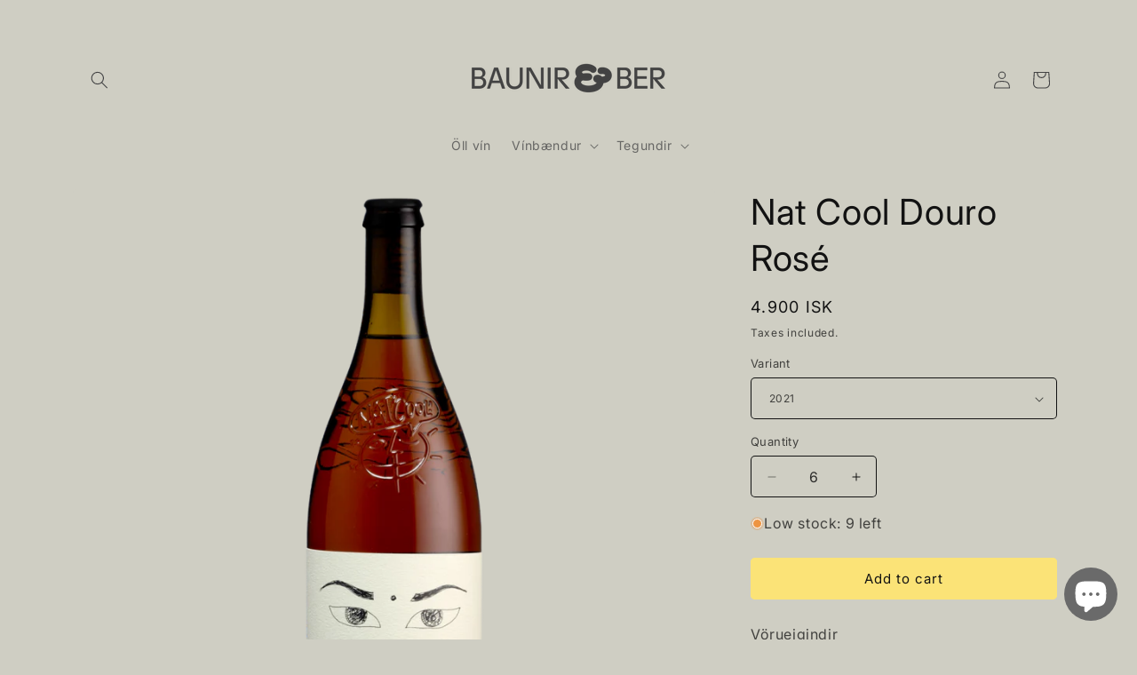

--- FILE ---
content_type: text/html; charset=utf-8
request_url: https://b2b.baunir.is/en/products/nat-cool-douro-rose
body_size: 23588
content:
<!doctype html>
<html class="js" lang="en">
  <head>
    <meta charset="utf-8">
    <meta http-equiv="X-UA-Compatible" content="IE=edge">
    <meta name="viewport" content="width=device-width,initial-scale=1">
    <meta name="theme-color" content="">
    <link rel="canonical" href="https://b2b.baunir.is/en/products/nat-cool-douro-rose"><link rel="icon" type="image/png" href="//b2b.baunir.is/cdn/shop/files/Baunir_Ber_Merki-Icon-Rautt.png?crop=center&height=32&v=1697360073&width=32"><link rel="preconnect" href="https://fonts.shopifycdn.com" crossorigin><title>
      Nat Cool Douro Rosé
 &ndash; Baunir &amp; Ber B2B</title>

    
      <meta name="description" content="Vörueigindir Áfengismagn 11,5 % Tegund Rósavín Þrúga Tinta Amarela Land Portúgal Bóndi Niepoort Hérað Douro Magn 1 L">
    

    

<meta property="og:site_name" content="Baunir &amp; Ber B2B">
<meta property="og:url" content="https://b2b.baunir.is/en/products/nat-cool-douro-rose">
<meta property="og:title" content="Nat Cool Douro Rosé">
<meta property="og:type" content="product">
<meta property="og:description" content="Vörueigindir Áfengismagn 11,5 % Tegund Rósavín Þrúga Tinta Amarela Land Portúgal Bóndi Niepoort Hérað Douro Magn 1 L"><meta property="og:image" content="http://b2b.baunir.is/cdn/shop/files/NatCoolDouroRose.png?v=1711284124">
  <meta property="og:image:secure_url" content="https://b2b.baunir.is/cdn/shop/files/NatCoolDouroRose.png?v=1711284124">
  <meta property="og:image:width" content="2048">
  <meta property="og:image:height" content="2048"><meta property="og:price:amount" content="4,900">
  <meta property="og:price:currency" content="ISK"><meta name="twitter:card" content="summary_large_image">
<meta name="twitter:title" content="Nat Cool Douro Rosé">
<meta name="twitter:description" content="Vörueigindir Áfengismagn 11,5 % Tegund Rósavín Þrúga Tinta Amarela Land Portúgal Bóndi Niepoort Hérað Douro Magn 1 L">


    <script src="//b2b.baunir.is/cdn/shop/t/9/assets/constants.js?v=132983761750457495441765390524" defer="defer"></script>
    <script src="//b2b.baunir.is/cdn/shop/t/9/assets/pubsub.js?v=25310214064522200911765390525" defer="defer"></script>
    <script src="//b2b.baunir.is/cdn/shop/t/9/assets/global.js?v=7301445359237545521765390524" defer="defer"></script>
    <script src="//b2b.baunir.is/cdn/shop/t/9/assets/details-disclosure.js?v=13653116266235556501765390524" defer="defer"></script>
    <script src="//b2b.baunir.is/cdn/shop/t/9/assets/details-modal.js?v=25581673532751508451765390524" defer="defer"></script>
    <script src="//b2b.baunir.is/cdn/shop/t/9/assets/search-form.js?v=133129549252120666541765390525" defer="defer"></script><script src="//b2b.baunir.is/cdn/shop/t/9/assets/animations.js?v=88693664871331136111765390523" defer="defer"></script><script>window.performance && window.performance.mark && window.performance.mark('shopify.content_for_header.start');</script><meta id="shopify-digital-wallet" name="shopify-digital-wallet" content="/62738399389/digital_wallets/dialog">
<link rel="alternate" hreflang="x-default" href="https://b2b.baunir.is/products/nat-cool-douro-rose">
<link rel="alternate" hreflang="is" href="https://b2b.baunir.is/products/nat-cool-douro-rose">
<link rel="alternate" hreflang="en" href="https://b2b.baunir.is/en/products/nat-cool-douro-rose">
<link rel="alternate" type="application/json+oembed" href="https://b2b.baunir.is/en/products/nat-cool-douro-rose.oembed">
<script async="async" src="/checkouts/internal/preloads.js?locale=en-IS"></script>
<script id="shopify-features" type="application/json">{"accessToken":"5660a428933289901184543040722640","betas":["rich-media-storefront-analytics"],"domain":"b2b.baunir.is","predictiveSearch":true,"shopId":62738399389,"locale":"en"}</script>
<script>var Shopify = Shopify || {};
Shopify.shop = "3b5bbf.myshopify.com";
Shopify.locale = "en";
Shopify.currency = {"active":"ISK","rate":"1.0"};
Shopify.country = "IS";
Shopify.theme = {"name":"Updated copy of Updated copy of Updated copy of...","id":151986962589,"schema_name":"Spotlight","schema_version":"15.4.1","theme_store_id":1891,"role":"main"};
Shopify.theme.handle = "null";
Shopify.theme.style = {"id":null,"handle":null};
Shopify.cdnHost = "b2b.baunir.is/cdn";
Shopify.routes = Shopify.routes || {};
Shopify.routes.root = "/en/";</script>
<script type="module">!function(o){(o.Shopify=o.Shopify||{}).modules=!0}(window);</script>
<script>!function(o){function n(){var o=[];function n(){o.push(Array.prototype.slice.apply(arguments))}return n.q=o,n}var t=o.Shopify=o.Shopify||{};t.loadFeatures=n(),t.autoloadFeatures=n()}(window);</script>
<script id="shop-js-analytics" type="application/json">{"pageType":"product"}</script>
<script defer="defer" async type="module" src="//b2b.baunir.is/cdn/shopifycloud/shop-js/modules/v2/client.init-shop-cart-sync_WVOgQShq.en.esm.js"></script>
<script defer="defer" async type="module" src="//b2b.baunir.is/cdn/shopifycloud/shop-js/modules/v2/chunk.common_C_13GLB1.esm.js"></script>
<script defer="defer" async type="module" src="//b2b.baunir.is/cdn/shopifycloud/shop-js/modules/v2/chunk.modal_CLfMGd0m.esm.js"></script>
<script type="module">
  await import("//b2b.baunir.is/cdn/shopifycloud/shop-js/modules/v2/client.init-shop-cart-sync_WVOgQShq.en.esm.js");
await import("//b2b.baunir.is/cdn/shopifycloud/shop-js/modules/v2/chunk.common_C_13GLB1.esm.js");
await import("//b2b.baunir.is/cdn/shopifycloud/shop-js/modules/v2/chunk.modal_CLfMGd0m.esm.js");

  window.Shopify.SignInWithShop?.initShopCartSync?.({"fedCMEnabled":true,"windoidEnabled":true});

</script>
<script id="__st">var __st={"a":62738399389,"offset":0,"reqid":"94de3d25-a07f-4373-a3bd-2277294a9237-1769713527","pageurl":"b2b.baunir.is\/en\/products\/nat-cool-douro-rose","u":"33de535d76a5","p":"product","rtyp":"product","rid":7970687385757};</script>
<script>window.ShopifyPaypalV4VisibilityTracking = true;</script>
<script id="captcha-bootstrap">!function(){'use strict';const t='contact',e='account',n='new_comment',o=[[t,t],['blogs',n],['comments',n],[t,'customer']],c=[[e,'customer_login'],[e,'guest_login'],[e,'recover_customer_password'],[e,'create_customer']],r=t=>t.map((([t,e])=>`form[action*='/${t}']:not([data-nocaptcha='true']) input[name='form_type'][value='${e}']`)).join(','),a=t=>()=>t?[...document.querySelectorAll(t)].map((t=>t.form)):[];function s(){const t=[...o],e=r(t);return a(e)}const i='password',u='form_key',d=['recaptcha-v3-token','g-recaptcha-response','h-captcha-response',i],f=()=>{try{return window.sessionStorage}catch{return}},m='__shopify_v',_=t=>t.elements[u];function p(t,e,n=!1){try{const o=window.sessionStorage,c=JSON.parse(o.getItem(e)),{data:r}=function(t){const{data:e,action:n}=t;return t[m]||n?{data:e,action:n}:{data:t,action:n}}(c);for(const[e,n]of Object.entries(r))t.elements[e]&&(t.elements[e].value=n);n&&o.removeItem(e)}catch(o){console.error('form repopulation failed',{error:o})}}const l='form_type',E='cptcha';function T(t){t.dataset[E]=!0}const w=window,h=w.document,L='Shopify',v='ce_forms',y='captcha';let A=!1;((t,e)=>{const n=(g='f06e6c50-85a8-45c8-87d0-21a2b65856fe',I='https://cdn.shopify.com/shopifycloud/storefront-forms-hcaptcha/ce_storefront_forms_captcha_hcaptcha.v1.5.2.iife.js',D={infoText:'Protected by hCaptcha',privacyText:'Privacy',termsText:'Terms'},(t,e,n)=>{const o=w[L][v],c=o.bindForm;if(c)return c(t,g,e,D).then(n);var r;o.q.push([[t,g,e,D],n]),r=I,A||(h.body.append(Object.assign(h.createElement('script'),{id:'captcha-provider',async:!0,src:r})),A=!0)});var g,I,D;w[L]=w[L]||{},w[L][v]=w[L][v]||{},w[L][v].q=[],w[L][y]=w[L][y]||{},w[L][y].protect=function(t,e){n(t,void 0,e),T(t)},Object.freeze(w[L][y]),function(t,e,n,w,h,L){const[v,y,A,g]=function(t,e,n){const i=e?o:[],u=t?c:[],d=[...i,...u],f=r(d),m=r(i),_=r(d.filter((([t,e])=>n.includes(e))));return[a(f),a(m),a(_),s()]}(w,h,L),I=t=>{const e=t.target;return e instanceof HTMLFormElement?e:e&&e.form},D=t=>v().includes(t);t.addEventListener('submit',(t=>{const e=I(t);if(!e)return;const n=D(e)&&!e.dataset.hcaptchaBound&&!e.dataset.recaptchaBound,o=_(e),c=g().includes(e)&&(!o||!o.value);(n||c)&&t.preventDefault(),c&&!n&&(function(t){try{if(!f())return;!function(t){const e=f();if(!e)return;const n=_(t);if(!n)return;const o=n.value;o&&e.removeItem(o)}(t);const e=Array.from(Array(32),(()=>Math.random().toString(36)[2])).join('');!function(t,e){_(t)||t.append(Object.assign(document.createElement('input'),{type:'hidden',name:u})),t.elements[u].value=e}(t,e),function(t,e){const n=f();if(!n)return;const o=[...t.querySelectorAll(`input[type='${i}']`)].map((({name:t})=>t)),c=[...d,...o],r={};for(const[a,s]of new FormData(t).entries())c.includes(a)||(r[a]=s);n.setItem(e,JSON.stringify({[m]:1,action:t.action,data:r}))}(t,e)}catch(e){console.error('failed to persist form',e)}}(e),e.submit())}));const S=(t,e)=>{t&&!t.dataset[E]&&(n(t,e.some((e=>e===t))),T(t))};for(const o of['focusin','change'])t.addEventListener(o,(t=>{const e=I(t);D(e)&&S(e,y())}));const B=e.get('form_key'),M=e.get(l),P=B&&M;t.addEventListener('DOMContentLoaded',(()=>{const t=y();if(P)for(const e of t)e.elements[l].value===M&&p(e,B);[...new Set([...A(),...v().filter((t=>'true'===t.dataset.shopifyCaptcha))])].forEach((e=>S(e,t)))}))}(h,new URLSearchParams(w.location.search),n,t,e,['guest_login'])})(!0,!0)}();</script>
<script integrity="sha256-4kQ18oKyAcykRKYeNunJcIwy7WH5gtpwJnB7kiuLZ1E=" data-source-attribution="shopify.loadfeatures" defer="defer" src="//b2b.baunir.is/cdn/shopifycloud/storefront/assets/storefront/load_feature-a0a9edcb.js" crossorigin="anonymous"></script>
<script data-source-attribution="shopify.dynamic_checkout.dynamic.init">var Shopify=Shopify||{};Shopify.PaymentButton=Shopify.PaymentButton||{isStorefrontPortableWallets:!0,init:function(){window.Shopify.PaymentButton.init=function(){};var t=document.createElement("script");t.src="https://b2b.baunir.is/cdn/shopifycloud/portable-wallets/latest/portable-wallets.en.js",t.type="module",document.head.appendChild(t)}};
</script>
<script data-source-attribution="shopify.dynamic_checkout.buyer_consent">
  function portableWalletsHideBuyerConsent(e){var t=document.getElementById("shopify-buyer-consent"),n=document.getElementById("shopify-subscription-policy-button");t&&n&&(t.classList.add("hidden"),t.setAttribute("aria-hidden","true"),n.removeEventListener("click",e))}function portableWalletsShowBuyerConsent(e){var t=document.getElementById("shopify-buyer-consent"),n=document.getElementById("shopify-subscription-policy-button");t&&n&&(t.classList.remove("hidden"),t.removeAttribute("aria-hidden"),n.addEventListener("click",e))}window.Shopify?.PaymentButton&&(window.Shopify.PaymentButton.hideBuyerConsent=portableWalletsHideBuyerConsent,window.Shopify.PaymentButton.showBuyerConsent=portableWalletsShowBuyerConsent);
</script>
<script data-source-attribution="shopify.dynamic_checkout.cart.bootstrap">document.addEventListener("DOMContentLoaded",(function(){function t(){return document.querySelector("shopify-accelerated-checkout-cart, shopify-accelerated-checkout")}if(t())Shopify.PaymentButton.init();else{new MutationObserver((function(e,n){t()&&(Shopify.PaymentButton.init(),n.disconnect())})).observe(document.body,{childList:!0,subtree:!0})}}));
</script>
<script id="sections-script" data-sections="header" defer="defer" src="//b2b.baunir.is/cdn/shop/t/9/compiled_assets/scripts.js?v=140"></script>
<script>window.performance && window.performance.mark && window.performance.mark('shopify.content_for_header.end');</script>


    <style data-shopify>
      @font-face {
  font-family: Inter;
  font-weight: 400;
  font-style: normal;
  font-display: swap;
  src: url("//b2b.baunir.is/cdn/fonts/inter/inter_n4.b2a3f24c19b4de56e8871f609e73ca7f6d2e2bb9.woff2") format("woff2"),
       url("//b2b.baunir.is/cdn/fonts/inter/inter_n4.af8052d517e0c9ffac7b814872cecc27ae1fa132.woff") format("woff");
}

      @font-face {
  font-family: Inter;
  font-weight: 700;
  font-style: normal;
  font-display: swap;
  src: url("//b2b.baunir.is/cdn/fonts/inter/inter_n7.02711e6b374660cfc7915d1afc1c204e633421e4.woff2") format("woff2"),
       url("//b2b.baunir.is/cdn/fonts/inter/inter_n7.6dab87426f6b8813070abd79972ceaf2f8d3b012.woff") format("woff");
}

      @font-face {
  font-family: Inter;
  font-weight: 400;
  font-style: italic;
  font-display: swap;
  src: url("//b2b.baunir.is/cdn/fonts/inter/inter_i4.feae1981dda792ab80d117249d9c7e0f1017e5b3.woff2") format("woff2"),
       url("//b2b.baunir.is/cdn/fonts/inter/inter_i4.62773b7113d5e5f02c71486623cf828884c85c6e.woff") format("woff");
}

      @font-face {
  font-family: Inter;
  font-weight: 700;
  font-style: italic;
  font-display: swap;
  src: url("//b2b.baunir.is/cdn/fonts/inter/inter_i7.b377bcd4cc0f160622a22d638ae7e2cd9b86ea4c.woff2") format("woff2"),
       url("//b2b.baunir.is/cdn/fonts/inter/inter_i7.7c69a6a34e3bb44fcf6f975857e13b9a9b25beb4.woff") format("woff");
}

      @font-face {
  font-family: Inter;
  font-weight: 400;
  font-style: normal;
  font-display: swap;
  src: url("//b2b.baunir.is/cdn/fonts/inter/inter_n4.b2a3f24c19b4de56e8871f609e73ca7f6d2e2bb9.woff2") format("woff2"),
       url("//b2b.baunir.is/cdn/fonts/inter/inter_n4.af8052d517e0c9ffac7b814872cecc27ae1fa132.woff") format("woff");
}


      
        :root,
        .color-background-1 {
          --color-background: 207,206,195;
        
          --gradient-background: #cfcec3;
        

        

        --color-foreground: 18,18,18;
        --color-background-contrast: 150,148,124;
        --color-shadow: 18,18,18;
        --color-button: 252,228,119;
        --color-button-text: 18,18,18;
        --color-secondary-button: 207,206,195;
        --color-secondary-button-text: 18,18,18;
        --color-link: 18,18,18;
        --color-badge-foreground: 18,18,18;
        --color-badge-background: 207,206,195;
        --color-badge-border: 18,18,18;
        --payment-terms-background-color: rgb(207 206 195);
      }
      
        
        .color-background-2 {
          --color-background: 243,243,243;
        
          --gradient-background: #f3f3f3;
        

        

        --color-foreground: 18,18,18;
        --color-background-contrast: 179,179,179;
        --color-shadow: 18,18,18;
        --color-button: 18,18,18;
        --color-button-text: 243,243,243;
        --color-secondary-button: 243,243,243;
        --color-secondary-button-text: 18,18,18;
        --color-link: 18,18,18;
        --color-badge-foreground: 18,18,18;
        --color-badge-background: 243,243,243;
        --color-badge-border: 18,18,18;
        --payment-terms-background-color: rgb(243 243 243);
      }
      
        
        .color-inverse {
          --color-background: 36,40,51;
        
          --gradient-background: #242833;
        

        

        --color-foreground: 255,255,255;
        --color-background-contrast: 47,52,66;
        --color-shadow: 18,18,18;
        --color-button: 255,255,255;
        --color-button-text: 18,18,18;
        --color-secondary-button: 36,40,51;
        --color-secondary-button-text: 255,255,255;
        --color-link: 255,255,255;
        --color-badge-foreground: 255,255,255;
        --color-badge-background: 36,40,51;
        --color-badge-border: 255,255,255;
        --payment-terms-background-color: rgb(36 40 51);
      }
      
        
        .color-accent-1 {
          --color-background: 18,18,18;
        
          --gradient-background: #121212;
        

        

        --color-foreground: 255,255,255;
        --color-background-contrast: 146,146,146;
        --color-shadow: 18,18,18;
        --color-button: 255,255,255;
        --color-button-text: 18,18,18;
        --color-secondary-button: 18,18,18;
        --color-secondary-button-text: 255,255,255;
        --color-link: 255,255,255;
        --color-badge-foreground: 255,255,255;
        --color-badge-background: 18,18,18;
        --color-badge-border: 255,255,255;
        --payment-terms-background-color: rgb(18 18 18);
      }
      
        
        .color-accent-2 {
          --color-background: 185,0,0;
        
          --gradient-background: #b90000;
        

        

        --color-foreground: 255,255,255;
        --color-background-contrast: 211,0,0;
        --color-shadow: 18,18,18;
        --color-button: 255,255,255;
        --color-button-text: 185,0,0;
        --color-secondary-button: 185,0,0;
        --color-secondary-button-text: 255,255,255;
        --color-link: 255,255,255;
        --color-badge-foreground: 255,255,255;
        --color-badge-background: 185,0,0;
        --color-badge-border: 255,255,255;
        --payment-terms-background-color: rgb(185 0 0);
      }
      
        
        .color-scheme-7e4ceab4-8f7f-4618-90f6-0f328840a5f3 {
          --color-background: 207,206,195;
        
          --gradient-background: #cfcec3;
        

        

        --color-foreground: 67,67,68;
        --color-background-contrast: 150,148,124;
        --color-shadow: 18,18,18;
        --color-button: 207,206,195;
        --color-button-text: 18,18,18;
        --color-secondary-button: 207,206,195;
        --color-secondary-button-text: 18,18,18;
        --color-link: 18,18,18;
        --color-badge-foreground: 67,67,68;
        --color-badge-background: 207,206,195;
        --color-badge-border: 67,67,68;
        --payment-terms-background-color: rgb(207 206 195);
      }
      

      body, .color-background-1, .color-background-2, .color-inverse, .color-accent-1, .color-accent-2, .color-scheme-7e4ceab4-8f7f-4618-90f6-0f328840a5f3 {
        color: rgba(var(--color-foreground), 0.75);
        background-color: rgb(var(--color-background));
      }

      :root {
        --font-body-family: Inter, sans-serif;
        --font-body-style: normal;
        --font-body-weight: 400;
        --font-body-weight-bold: 700;

        --font-heading-family: Inter, sans-serif;
        --font-heading-style: normal;
        --font-heading-weight: 400;

        --font-body-scale: 1.0;
        --font-heading-scale: 1.0;

        --media-padding: px;
        --media-border-opacity: 0.0;
        --media-border-width: 0px;
        --media-radius: 4px;
        --media-shadow-opacity: 0.0;
        --media-shadow-horizontal-offset: 0px;
        --media-shadow-vertical-offset: 4px;
        --media-shadow-blur-radius: 5px;
        --media-shadow-visible: 0;

        --page-width: 120rem;
        --page-width-margin: 0rem;

        --product-card-image-padding: 0.0rem;
        --product-card-corner-radius: 1.6rem;
        --product-card-text-alignment: left;
        --product-card-border-width: 0.0rem;
        --product-card-border-opacity: 0.1;
        --product-card-shadow-opacity: 0.0;
        --product-card-shadow-visible: 0;
        --product-card-shadow-horizontal-offset: 0.0rem;
        --product-card-shadow-vertical-offset: 0.4rem;
        --product-card-shadow-blur-radius: 0.5rem;

        --collection-card-image-padding: 0.0rem;
        --collection-card-corner-radius: 1.6rem;
        --collection-card-text-alignment: left;
        --collection-card-border-width: 0.0rem;
        --collection-card-border-opacity: 0.1;
        --collection-card-shadow-opacity: 0.0;
        --collection-card-shadow-visible: 0;
        --collection-card-shadow-horizontal-offset: 0.0rem;
        --collection-card-shadow-vertical-offset: 0.4rem;
        --collection-card-shadow-blur-radius: 0.5rem;

        --blog-card-image-padding: 0.0rem;
        --blog-card-corner-radius: 1.6rem;
        --blog-card-text-alignment: left;
        --blog-card-border-width: 0.0rem;
        --blog-card-border-opacity: 0.1;
        --blog-card-shadow-opacity: 0.0;
        --blog-card-shadow-visible: 0;
        --blog-card-shadow-horizontal-offset: 0.0rem;
        --blog-card-shadow-vertical-offset: 0.4rem;
        --blog-card-shadow-blur-radius: 0.5rem;

        --badge-corner-radius: 0.4rem;

        --popup-border-width: 1px;
        --popup-border-opacity: 1.0;
        --popup-corner-radius: 4px;
        --popup-shadow-opacity: 0.0;
        --popup-shadow-horizontal-offset: 0px;
        --popup-shadow-vertical-offset: 4px;
        --popup-shadow-blur-radius: 5px;

        --drawer-border-width: 1px;
        --drawer-border-opacity: 0.1;
        --drawer-shadow-opacity: 0.0;
        --drawer-shadow-horizontal-offset: 0px;
        --drawer-shadow-vertical-offset: 4px;
        --drawer-shadow-blur-radius: 5px;

        --spacing-sections-desktop: 0px;
        --spacing-sections-mobile: 0px;

        --grid-desktop-vertical-spacing: 16px;
        --grid-desktop-horizontal-spacing: 16px;
        --grid-mobile-vertical-spacing: 8px;
        --grid-mobile-horizontal-spacing: 8px;

        --text-boxes-border-opacity: 0.1;
        --text-boxes-border-width: 0px;
        --text-boxes-radius: 0px;
        --text-boxes-shadow-opacity: 0.0;
        --text-boxes-shadow-visible: 0;
        --text-boxes-shadow-horizontal-offset: 0px;
        --text-boxes-shadow-vertical-offset: 4px;
        --text-boxes-shadow-blur-radius: 5px;

        --buttons-radius: 4px;
        --buttons-radius-outset: 5px;
        --buttons-border-width: 1px;
        --buttons-border-opacity: 1.0;
        --buttons-shadow-opacity: 0.0;
        --buttons-shadow-visible: 0;
        --buttons-shadow-horizontal-offset: 0px;
        --buttons-shadow-vertical-offset: 4px;
        --buttons-shadow-blur-radius: 5px;
        --buttons-border-offset: 0.3px;

        --inputs-radius: 4px;
        --inputs-border-width: 1px;
        --inputs-border-opacity: 1.0;
        --inputs-shadow-opacity: 0.0;
        --inputs-shadow-horizontal-offset: 0px;
        --inputs-margin-offset: 0px;
        --inputs-shadow-vertical-offset: 4px;
        --inputs-shadow-blur-radius: 5px;
        --inputs-radius-outset: 5px;

        --variant-pills-radius: 40px;
        --variant-pills-border-width: 1px;
        --variant-pills-border-opacity: 0.55;
        --variant-pills-shadow-opacity: 0.0;
        --variant-pills-shadow-horizontal-offset: 0px;
        --variant-pills-shadow-vertical-offset: 4px;
        --variant-pills-shadow-blur-radius: 5px;
      }

      *,
      *::before,
      *::after {
        box-sizing: inherit;
      }

      html {
        box-sizing: border-box;
        font-size: calc(var(--font-body-scale) * 62.5%);
        height: 100%;
      }

      body {
        display: grid;
        grid-template-rows: auto auto 1fr auto;
        grid-template-columns: 100%;
        min-height: 100%;
        margin: 0;
        font-size: 1.5rem;
        letter-spacing: 0.06rem;
        line-height: calc(1 + 0.8 / var(--font-body-scale));
        font-family: var(--font-body-family);
        font-style: var(--font-body-style);
        font-weight: var(--font-body-weight);
      }

      @media screen and (min-width: 750px) {
        body {
          font-size: 1.6rem;
        }
      }
    </style>

    <link href="//b2b.baunir.is/cdn/shop/t/9/assets/base.css?v=153697582627174052111765390523" rel="stylesheet" type="text/css" media="all" />
    <link rel="stylesheet" href="//b2b.baunir.is/cdn/shop/t/9/assets/component-cart-items.css?v=13033300910818915211765390523" media="print" onload="this.media='all'">
      <link rel="preload" as="font" href="//b2b.baunir.is/cdn/fonts/inter/inter_n4.b2a3f24c19b4de56e8871f609e73ca7f6d2e2bb9.woff2" type="font/woff2" crossorigin>
      

      <link rel="preload" as="font" href="//b2b.baunir.is/cdn/fonts/inter/inter_n4.b2a3f24c19b4de56e8871f609e73ca7f6d2e2bb9.woff2" type="font/woff2" crossorigin>
      
<link href="//b2b.baunir.is/cdn/shop/t/9/assets/component-localization-form.css?v=170315343355214948141765390523" rel="stylesheet" type="text/css" media="all" />
      <script src="//b2b.baunir.is/cdn/shop/t/9/assets/localization-form.js?v=144176611646395275351765390525" defer="defer"></script><link
        rel="stylesheet"
        href="//b2b.baunir.is/cdn/shop/t/9/assets/component-predictive-search.css?v=118923337488134913561765390523"
        media="print"
        onload="this.media='all'"
      ><script>
      if (Shopify.designMode) {
        document.documentElement.classList.add('shopify-design-mode');
      }
    </script>
  <!-- BEGIN app block: shopify://apps/minmaxify-order-limits/blocks/app-embed-block/3acfba32-89f3-4377-ae20-cbb9abc48475 --><script type="text/javascript" src="https://limits.minmaxify.com/3b5bbf.myshopify.com?v=139a&r=20251210175904"></script>

<!-- END app block --><script src="https://cdn.shopify.com/extensions/e8878072-2f6b-4e89-8082-94b04320908d/inbox-1254/assets/inbox-chat-loader.js" type="text/javascript" defer="defer"></script>
<link href="https://monorail-edge.shopifysvc.com" rel="dns-prefetch">
<script>(function(){if ("sendBeacon" in navigator && "performance" in window) {try {var session_token_from_headers = performance.getEntriesByType('navigation')[0].serverTiming.find(x => x.name == '_s').description;} catch {var session_token_from_headers = undefined;}var session_cookie_matches = document.cookie.match(/_shopify_s=([^;]*)/);var session_token_from_cookie = session_cookie_matches && session_cookie_matches.length === 2 ? session_cookie_matches[1] : "";var session_token = session_token_from_headers || session_token_from_cookie || "";function handle_abandonment_event(e) {var entries = performance.getEntries().filter(function(entry) {return /monorail-edge.shopifysvc.com/.test(entry.name);});if (!window.abandonment_tracked && entries.length === 0) {window.abandonment_tracked = true;var currentMs = Date.now();var navigation_start = performance.timing.navigationStart;var payload = {shop_id: 62738399389,url: window.location.href,navigation_start,duration: currentMs - navigation_start,session_token,page_type: "product"};window.navigator.sendBeacon("https://monorail-edge.shopifysvc.com/v1/produce", JSON.stringify({schema_id: "online_store_buyer_site_abandonment/1.1",payload: payload,metadata: {event_created_at_ms: currentMs,event_sent_at_ms: currentMs}}));}}window.addEventListener('pagehide', handle_abandonment_event);}}());</script>
<script id="web-pixels-manager-setup">(function e(e,d,r,n,o){if(void 0===o&&(o={}),!Boolean(null===(a=null===(i=window.Shopify)||void 0===i?void 0:i.analytics)||void 0===a?void 0:a.replayQueue)){var i,a;window.Shopify=window.Shopify||{};var t=window.Shopify;t.analytics=t.analytics||{};var s=t.analytics;s.replayQueue=[],s.publish=function(e,d,r){return s.replayQueue.push([e,d,r]),!0};try{self.performance.mark("wpm:start")}catch(e){}var l=function(){var e={modern:/Edge?\/(1{2}[4-9]|1[2-9]\d|[2-9]\d{2}|\d{4,})\.\d+(\.\d+|)|Firefox\/(1{2}[4-9]|1[2-9]\d|[2-9]\d{2}|\d{4,})\.\d+(\.\d+|)|Chrom(ium|e)\/(9{2}|\d{3,})\.\d+(\.\d+|)|(Maci|X1{2}).+ Version\/(15\.\d+|(1[6-9]|[2-9]\d|\d{3,})\.\d+)([,.]\d+|)( \(\w+\)|)( Mobile\/\w+|) Safari\/|Chrome.+OPR\/(9{2}|\d{3,})\.\d+\.\d+|(CPU[ +]OS|iPhone[ +]OS|CPU[ +]iPhone|CPU IPhone OS|CPU iPad OS)[ +]+(15[._]\d+|(1[6-9]|[2-9]\d|\d{3,})[._]\d+)([._]\d+|)|Android:?[ /-](13[3-9]|1[4-9]\d|[2-9]\d{2}|\d{4,})(\.\d+|)(\.\d+|)|Android.+Firefox\/(13[5-9]|1[4-9]\d|[2-9]\d{2}|\d{4,})\.\d+(\.\d+|)|Android.+Chrom(ium|e)\/(13[3-9]|1[4-9]\d|[2-9]\d{2}|\d{4,})\.\d+(\.\d+|)|SamsungBrowser\/([2-9]\d|\d{3,})\.\d+/,legacy:/Edge?\/(1[6-9]|[2-9]\d|\d{3,})\.\d+(\.\d+|)|Firefox\/(5[4-9]|[6-9]\d|\d{3,})\.\d+(\.\d+|)|Chrom(ium|e)\/(5[1-9]|[6-9]\d|\d{3,})\.\d+(\.\d+|)([\d.]+$|.*Safari\/(?![\d.]+ Edge\/[\d.]+$))|(Maci|X1{2}).+ Version\/(10\.\d+|(1[1-9]|[2-9]\d|\d{3,})\.\d+)([,.]\d+|)( \(\w+\)|)( Mobile\/\w+|) Safari\/|Chrome.+OPR\/(3[89]|[4-9]\d|\d{3,})\.\d+\.\d+|(CPU[ +]OS|iPhone[ +]OS|CPU[ +]iPhone|CPU IPhone OS|CPU iPad OS)[ +]+(10[._]\d+|(1[1-9]|[2-9]\d|\d{3,})[._]\d+)([._]\d+|)|Android:?[ /-](13[3-9]|1[4-9]\d|[2-9]\d{2}|\d{4,})(\.\d+|)(\.\d+|)|Mobile Safari.+OPR\/([89]\d|\d{3,})\.\d+\.\d+|Android.+Firefox\/(13[5-9]|1[4-9]\d|[2-9]\d{2}|\d{4,})\.\d+(\.\d+|)|Android.+Chrom(ium|e)\/(13[3-9]|1[4-9]\d|[2-9]\d{2}|\d{4,})\.\d+(\.\d+|)|Android.+(UC? ?Browser|UCWEB|U3)[ /]?(15\.([5-9]|\d{2,})|(1[6-9]|[2-9]\d|\d{3,})\.\d+)\.\d+|SamsungBrowser\/(5\.\d+|([6-9]|\d{2,})\.\d+)|Android.+MQ{2}Browser\/(14(\.(9|\d{2,})|)|(1[5-9]|[2-9]\d|\d{3,})(\.\d+|))(\.\d+|)|K[Aa][Ii]OS\/(3\.\d+|([4-9]|\d{2,})\.\d+)(\.\d+|)/},d=e.modern,r=e.legacy,n=navigator.userAgent;return n.match(d)?"modern":n.match(r)?"legacy":"unknown"}(),u="modern"===l?"modern":"legacy",c=(null!=n?n:{modern:"",legacy:""})[u],f=function(e){return[e.baseUrl,"/wpm","/b",e.hashVersion,"modern"===e.buildTarget?"m":"l",".js"].join("")}({baseUrl:d,hashVersion:r,buildTarget:u}),m=function(e){var d=e.version,r=e.bundleTarget,n=e.surface,o=e.pageUrl,i=e.monorailEndpoint;return{emit:function(e){var a=e.status,t=e.errorMsg,s=(new Date).getTime(),l=JSON.stringify({metadata:{event_sent_at_ms:s},events:[{schema_id:"web_pixels_manager_load/3.1",payload:{version:d,bundle_target:r,page_url:o,status:a,surface:n,error_msg:t},metadata:{event_created_at_ms:s}}]});if(!i)return console&&console.warn&&console.warn("[Web Pixels Manager] No Monorail endpoint provided, skipping logging."),!1;try{return self.navigator.sendBeacon.bind(self.navigator)(i,l)}catch(e){}var u=new XMLHttpRequest;try{return u.open("POST",i,!0),u.setRequestHeader("Content-Type","text/plain"),u.send(l),!0}catch(e){return console&&console.warn&&console.warn("[Web Pixels Manager] Got an unhandled error while logging to Monorail."),!1}}}}({version:r,bundleTarget:l,surface:e.surface,pageUrl:self.location.href,monorailEndpoint:e.monorailEndpoint});try{o.browserTarget=l,function(e){var d=e.src,r=e.async,n=void 0===r||r,o=e.onload,i=e.onerror,a=e.sri,t=e.scriptDataAttributes,s=void 0===t?{}:t,l=document.createElement("script"),u=document.querySelector("head"),c=document.querySelector("body");if(l.async=n,l.src=d,a&&(l.integrity=a,l.crossOrigin="anonymous"),s)for(var f in s)if(Object.prototype.hasOwnProperty.call(s,f))try{l.dataset[f]=s[f]}catch(e){}if(o&&l.addEventListener("load",o),i&&l.addEventListener("error",i),u)u.appendChild(l);else{if(!c)throw new Error("Did not find a head or body element to append the script");c.appendChild(l)}}({src:f,async:!0,onload:function(){if(!function(){var e,d;return Boolean(null===(d=null===(e=window.Shopify)||void 0===e?void 0:e.analytics)||void 0===d?void 0:d.initialized)}()){var d=window.webPixelsManager.init(e)||void 0;if(d){var r=window.Shopify.analytics;r.replayQueue.forEach((function(e){var r=e[0],n=e[1],o=e[2];d.publishCustomEvent(r,n,o)})),r.replayQueue=[],r.publish=d.publishCustomEvent,r.visitor=d.visitor,r.initialized=!0}}},onerror:function(){return m.emit({status:"failed",errorMsg:"".concat(f," has failed to load")})},sri:function(e){var d=/^sha384-[A-Za-z0-9+/=]+$/;return"string"==typeof e&&d.test(e)}(c)?c:"",scriptDataAttributes:o}),m.emit({status:"loading"})}catch(e){m.emit({status:"failed",errorMsg:(null==e?void 0:e.message)||"Unknown error"})}}})({shopId: 62738399389,storefrontBaseUrl: "https://b2b.baunir.is",extensionsBaseUrl: "https://extensions.shopifycdn.com/cdn/shopifycloud/web-pixels-manager",monorailEndpoint: "https://monorail-edge.shopifysvc.com/unstable/produce_batch",surface: "storefront-renderer",enabledBetaFlags: ["2dca8a86"],webPixelsConfigList: [{"id":"shopify-app-pixel","configuration":"{}","eventPayloadVersion":"v1","runtimeContext":"STRICT","scriptVersion":"0450","apiClientId":"shopify-pixel","type":"APP","privacyPurposes":["ANALYTICS","MARKETING"]},{"id":"shopify-custom-pixel","eventPayloadVersion":"v1","runtimeContext":"LAX","scriptVersion":"0450","apiClientId":"shopify-pixel","type":"CUSTOM","privacyPurposes":["ANALYTICS","MARKETING"]}],isMerchantRequest: false,initData: {"shop":{"name":"Baunir \u0026 Ber B2B","paymentSettings":{"currencyCode":"ISK"},"myshopifyDomain":"3b5bbf.myshopify.com","countryCode":"IS","storefrontUrl":"https:\/\/b2b.baunir.is\/en"},"customer":null,"cart":null,"checkout":null,"productVariants":[{"price":{"amount":4900.0,"currencyCode":"ISK"},"product":{"title":"Nat Cool Douro Rosé","vendor":"Niepoort","id":"7970687385757","untranslatedTitle":"Nat Cool Douro Rosé","url":"\/en\/products\/nat-cool-douro-rose","type":"Rósavín"},"id":"44621452050589","image":{"src":"\/\/b2b.baunir.is\/cdn\/shop\/files\/NatCoolDouroRose.png?v=1711284124"},"sku":"3423|2021","title":"2021","untranslatedTitle":"2021"},{"price":{"amount":4900.0,"currencyCode":"ISK"},"product":{"title":"Nat Cool Douro Rosé","vendor":"Niepoort","id":"7970687385757","untranslatedTitle":"Nat Cool Douro Rosé","url":"\/en\/products\/nat-cool-douro-rose","type":"Rósavín"},"id":"46595866787997","image":{"src":"\/\/b2b.baunir.is\/cdn\/shop\/files\/NatCoolDouroRose.png?v=1711284124"},"sku":"3423|NV","title":"NV","untranslatedTitle":"NV"}],"purchasingCompany":null},},"https://b2b.baunir.is/cdn","1d2a099fw23dfb22ep557258f5m7a2edbae",{"modern":"","legacy":""},{"shopId":"62738399389","storefrontBaseUrl":"https:\/\/b2b.baunir.is","extensionBaseUrl":"https:\/\/extensions.shopifycdn.com\/cdn\/shopifycloud\/web-pixels-manager","surface":"storefront-renderer","enabledBetaFlags":"[\"2dca8a86\"]","isMerchantRequest":"false","hashVersion":"1d2a099fw23dfb22ep557258f5m7a2edbae","publish":"custom","events":"[[\"page_viewed\",{}],[\"product_viewed\",{\"productVariant\":{\"price\":{\"amount\":4900.0,\"currencyCode\":\"ISK\"},\"product\":{\"title\":\"Nat Cool Douro Rosé\",\"vendor\":\"Niepoort\",\"id\":\"7970687385757\",\"untranslatedTitle\":\"Nat Cool Douro Rosé\",\"url\":\"\/en\/products\/nat-cool-douro-rose\",\"type\":\"Rósavín\"},\"id\":\"44621452050589\",\"image\":{\"src\":\"\/\/b2b.baunir.is\/cdn\/shop\/files\/NatCoolDouroRose.png?v=1711284124\"},\"sku\":\"3423|2021\",\"title\":\"2021\",\"untranslatedTitle\":\"2021\"}}]]"});</script><script>
  window.ShopifyAnalytics = window.ShopifyAnalytics || {};
  window.ShopifyAnalytics.meta = window.ShopifyAnalytics.meta || {};
  window.ShopifyAnalytics.meta.currency = 'ISK';
  var meta = {"product":{"id":7970687385757,"gid":"gid:\/\/shopify\/Product\/7970687385757","vendor":"Niepoort","type":"Rósavín","handle":"nat-cool-douro-rose","variants":[{"id":44621452050589,"price":490000,"name":"Nat Cool Douro Rosé - 2021","public_title":"2021","sku":"3423|2021"},{"id":46595866787997,"price":490000,"name":"Nat Cool Douro Rosé - NV","public_title":"NV","sku":"3423|NV"}],"remote":false},"page":{"pageType":"product","resourceType":"product","resourceId":7970687385757,"requestId":"94de3d25-a07f-4373-a3bd-2277294a9237-1769713527"}};
  for (var attr in meta) {
    window.ShopifyAnalytics.meta[attr] = meta[attr];
  }
</script>
<script class="analytics">
  (function () {
    var customDocumentWrite = function(content) {
      var jquery = null;

      if (window.jQuery) {
        jquery = window.jQuery;
      } else if (window.Checkout && window.Checkout.$) {
        jquery = window.Checkout.$;
      }

      if (jquery) {
        jquery('body').append(content);
      }
    };

    var hasLoggedConversion = function(token) {
      if (token) {
        return document.cookie.indexOf('loggedConversion=' + token) !== -1;
      }
      return false;
    }

    var setCookieIfConversion = function(token) {
      if (token) {
        var twoMonthsFromNow = new Date(Date.now());
        twoMonthsFromNow.setMonth(twoMonthsFromNow.getMonth() + 2);

        document.cookie = 'loggedConversion=' + token + '; expires=' + twoMonthsFromNow;
      }
    }

    var trekkie = window.ShopifyAnalytics.lib = window.trekkie = window.trekkie || [];
    if (trekkie.integrations) {
      return;
    }
    trekkie.methods = [
      'identify',
      'page',
      'ready',
      'track',
      'trackForm',
      'trackLink'
    ];
    trekkie.factory = function(method) {
      return function() {
        var args = Array.prototype.slice.call(arguments);
        args.unshift(method);
        trekkie.push(args);
        return trekkie;
      };
    };
    for (var i = 0; i < trekkie.methods.length; i++) {
      var key = trekkie.methods[i];
      trekkie[key] = trekkie.factory(key);
    }
    trekkie.load = function(config) {
      trekkie.config = config || {};
      trekkie.config.initialDocumentCookie = document.cookie;
      var first = document.getElementsByTagName('script')[0];
      var script = document.createElement('script');
      script.type = 'text/javascript';
      script.onerror = function(e) {
        var scriptFallback = document.createElement('script');
        scriptFallback.type = 'text/javascript';
        scriptFallback.onerror = function(error) {
                var Monorail = {
      produce: function produce(monorailDomain, schemaId, payload) {
        var currentMs = new Date().getTime();
        var event = {
          schema_id: schemaId,
          payload: payload,
          metadata: {
            event_created_at_ms: currentMs,
            event_sent_at_ms: currentMs
          }
        };
        return Monorail.sendRequest("https://" + monorailDomain + "/v1/produce", JSON.stringify(event));
      },
      sendRequest: function sendRequest(endpointUrl, payload) {
        // Try the sendBeacon API
        if (window && window.navigator && typeof window.navigator.sendBeacon === 'function' && typeof window.Blob === 'function' && !Monorail.isIos12()) {
          var blobData = new window.Blob([payload], {
            type: 'text/plain'
          });

          if (window.navigator.sendBeacon(endpointUrl, blobData)) {
            return true;
          } // sendBeacon was not successful

        } // XHR beacon

        var xhr = new XMLHttpRequest();

        try {
          xhr.open('POST', endpointUrl);
          xhr.setRequestHeader('Content-Type', 'text/plain');
          xhr.send(payload);
        } catch (e) {
          console.log(e);
        }

        return false;
      },
      isIos12: function isIos12() {
        return window.navigator.userAgent.lastIndexOf('iPhone; CPU iPhone OS 12_') !== -1 || window.navigator.userAgent.lastIndexOf('iPad; CPU OS 12_') !== -1;
      }
    };
    Monorail.produce('monorail-edge.shopifysvc.com',
      'trekkie_storefront_load_errors/1.1',
      {shop_id: 62738399389,
      theme_id: 151986962589,
      app_name: "storefront",
      context_url: window.location.href,
      source_url: "//b2b.baunir.is/cdn/s/trekkie.storefront.a804e9514e4efded663580eddd6991fcc12b5451.min.js"});

        };
        scriptFallback.async = true;
        scriptFallback.src = '//b2b.baunir.is/cdn/s/trekkie.storefront.a804e9514e4efded663580eddd6991fcc12b5451.min.js';
        first.parentNode.insertBefore(scriptFallback, first);
      };
      script.async = true;
      script.src = '//b2b.baunir.is/cdn/s/trekkie.storefront.a804e9514e4efded663580eddd6991fcc12b5451.min.js';
      first.parentNode.insertBefore(script, first);
    };
    trekkie.load(
      {"Trekkie":{"appName":"storefront","development":false,"defaultAttributes":{"shopId":62738399389,"isMerchantRequest":null,"themeId":151986962589,"themeCityHash":"16182354399344120828","contentLanguage":"en","currency":"ISK","eventMetadataId":"3a3ab08b-19c0-4cf8-b938-89ca71289212"},"isServerSideCookieWritingEnabled":true,"monorailRegion":"shop_domain","enabledBetaFlags":["65f19447","b5387b81"]},"Session Attribution":{},"S2S":{"facebookCapiEnabled":false,"source":"trekkie-storefront-renderer","apiClientId":580111}}
    );

    var loaded = false;
    trekkie.ready(function() {
      if (loaded) return;
      loaded = true;

      window.ShopifyAnalytics.lib = window.trekkie;

      var originalDocumentWrite = document.write;
      document.write = customDocumentWrite;
      try { window.ShopifyAnalytics.merchantGoogleAnalytics.call(this); } catch(error) {};
      document.write = originalDocumentWrite;

      window.ShopifyAnalytics.lib.page(null,{"pageType":"product","resourceType":"product","resourceId":7970687385757,"requestId":"94de3d25-a07f-4373-a3bd-2277294a9237-1769713527","shopifyEmitted":true});

      var match = window.location.pathname.match(/checkouts\/(.+)\/(thank_you|post_purchase)/)
      var token = match? match[1]: undefined;
      if (!hasLoggedConversion(token)) {
        setCookieIfConversion(token);
        window.ShopifyAnalytics.lib.track("Viewed Product",{"currency":"ISK","variantId":44621452050589,"productId":7970687385757,"productGid":"gid:\/\/shopify\/Product\/7970687385757","name":"Nat Cool Douro Rosé - 2021","price":"4900","sku":"3423|2021","brand":"Niepoort","variant":"2021","category":"Rósavín","nonInteraction":true,"remote":false},undefined,undefined,{"shopifyEmitted":true});
      window.ShopifyAnalytics.lib.track("monorail:\/\/trekkie_storefront_viewed_product\/1.1",{"currency":"ISK","variantId":44621452050589,"productId":7970687385757,"productGid":"gid:\/\/shopify\/Product\/7970687385757","name":"Nat Cool Douro Rosé - 2021","price":"4900","sku":"3423|2021","brand":"Niepoort","variant":"2021","category":"Rósavín","nonInteraction":true,"remote":false,"referer":"https:\/\/b2b.baunir.is\/en\/products\/nat-cool-douro-rose"});
      }
    });


        var eventsListenerScript = document.createElement('script');
        eventsListenerScript.async = true;
        eventsListenerScript.src = "//b2b.baunir.is/cdn/shopifycloud/storefront/assets/shop_events_listener-3da45d37.js";
        document.getElementsByTagName('head')[0].appendChild(eventsListenerScript);

})();</script>
<script
  defer
  src="https://b2b.baunir.is/cdn/shopifycloud/perf-kit/shopify-perf-kit-3.1.0.min.js"
  data-application="storefront-renderer"
  data-shop-id="62738399389"
  data-render-region="gcp-us-central1"
  data-page-type="product"
  data-theme-instance-id="151986962589"
  data-theme-name="Spotlight"
  data-theme-version="15.4.1"
  data-monorail-region="shop_domain"
  data-resource-timing-sampling-rate="10"
  data-shs="true"
  data-shs-beacon="true"
  data-shs-export-with-fetch="true"
  data-shs-logs-sample-rate="1"
  data-shs-beacon-endpoint="https://b2b.baunir.is/api/collect"
></script>
</head>

  <body class="gradient">
    <a class="skip-to-content-link button visually-hidden" href="#MainContent">
      Skip to content
    </a><!-- BEGIN sections: header-group -->
<div id="shopify-section-sections--20054812065949__header" class="shopify-section shopify-section-group-header-group section-header"><link rel="stylesheet" href="//b2b.baunir.is/cdn/shop/t/9/assets/component-list-menu.css?v=151968516119678728991765390523" media="print" onload="this.media='all'">
<link rel="stylesheet" href="//b2b.baunir.is/cdn/shop/t/9/assets/component-search.css?v=165164710990765432851765390524" media="print" onload="this.media='all'">
<link rel="stylesheet" href="//b2b.baunir.is/cdn/shop/t/9/assets/component-menu-drawer.css?v=147478906057189667651765390523" media="print" onload="this.media='all'">
<link rel="stylesheet" href="//b2b.baunir.is/cdn/shop/t/9/assets/component-cart-notification.css?v=54116361853792938221765390523" media="print" onload="this.media='all'"><link rel="stylesheet" href="//b2b.baunir.is/cdn/shop/t/9/assets/component-price.css?v=47596247576480123001765390524" media="print" onload="this.media='all'"><style>
  header-drawer {
    justify-self: start;
    margin-left: -1.2rem;
  }@media screen and (min-width: 990px) {
      header-drawer {
        display: none;
      }
    }.menu-drawer-container {
    display: flex;
  }

  .list-menu {
    list-style: none;
    padding: 0;
    margin: 0;
  }

  .list-menu--inline {
    display: inline-flex;
    flex-wrap: wrap;
  }

  summary.list-menu__item {
    padding-right: 2.7rem;
  }

  .list-menu__item {
    display: flex;
    align-items: center;
    line-height: calc(1 + 0.3 / var(--font-body-scale));
  }

  .list-menu__item--link {
    text-decoration: none;
    padding-bottom: 1rem;
    padding-top: 1rem;
    line-height: calc(1 + 0.8 / var(--font-body-scale));
  }

  @media screen and (min-width: 750px) {
    .list-menu__item--link {
      padding-bottom: 0.5rem;
      padding-top: 0.5rem;
    }
  }
</style><style data-shopify>.header {
    padding: 18px 3rem 6px 3rem;
  }

  .section-header {
    position: sticky; /* This is for fixing a Safari z-index issue. PR #2147 */
    margin-bottom: 0px;
  }

  @media screen and (min-width: 750px) {
    .section-header {
      margin-bottom: 0px;
    }
  }

  @media screen and (min-width: 990px) {
    .header {
      padding-top: 36px;
      padding-bottom: 12px;
    }
  }</style><script src="//b2b.baunir.is/cdn/shop/t/9/assets/cart-notification.js?v=133508293167896966491765390523" defer="defer"></script>

<sticky-header data-sticky-type="on-scroll-up" class="header-wrapper color-scheme-7e4ceab4-8f7f-4618-90f6-0f328840a5f3 gradient"><header class="header header--top-center header--mobile-center page-width header--has-menu header--has-account">

<header-drawer data-breakpoint="tablet">
  <details id="Details-menu-drawer-container" class="menu-drawer-container">
    <summary
      class="header__icon header__icon--menu header__icon--summary link focus-inset"
      aria-label="Menu"
    >
      <span><svg xmlns="http://www.w3.org/2000/svg" fill="none" class="icon icon-hamburger" viewBox="0 0 18 16"><path fill="currentColor" d="M1 .5a.5.5 0 1 0 0 1h15.71a.5.5 0 0 0 0-1zM.5 8a.5.5 0 0 1 .5-.5h15.71a.5.5 0 0 1 0 1H1A.5.5 0 0 1 .5 8m0 7a.5.5 0 0 1 .5-.5h15.71a.5.5 0 0 1 0 1H1a.5.5 0 0 1-.5-.5"/></svg>
<svg xmlns="http://www.w3.org/2000/svg" fill="none" class="icon icon-close" viewBox="0 0 18 17"><path fill="currentColor" d="M.865 15.978a.5.5 0 0 0 .707.707l7.433-7.431 7.579 7.282a.501.501 0 0 0 .846-.37.5.5 0 0 0-.153-.351L9.712 8.546l7.417-7.416a.5.5 0 1 0-.707-.708L8.991 7.853 1.413.573a.5.5 0 1 0-.693.72l7.563 7.268z"/></svg>
</span>
    </summary>
    <div id="menu-drawer" class="gradient menu-drawer motion-reduce color-background-1">
      <div class="menu-drawer__inner-container">
        <div class="menu-drawer__navigation-container">
          <nav class="menu-drawer__navigation">
            <ul class="menu-drawer__menu has-submenu list-menu" role="list"><li><a
                      id="HeaderDrawer-oll-vin"
                      href="/en/collections/oll-vin"
                      class="menu-drawer__menu-item list-menu__item link link--text focus-inset"
                      
                    >
                      Öll vín
                    </a></li><li><details id="Details-menu-drawer-menu-item-2">
                      <summary
                        id="HeaderDrawer-vinbaendur"
                        class="menu-drawer__menu-item list-menu__item link link--text focus-inset"
                      >
                        Vínbændur
                        <span class="svg-wrapper"><svg xmlns="http://www.w3.org/2000/svg" fill="none" class="icon icon-arrow" viewBox="0 0 14 10"><path fill="currentColor" fill-rule="evenodd" d="M8.537.808a.5.5 0 0 1 .817-.162l4 4a.5.5 0 0 1 0 .708l-4 4a.5.5 0 1 1-.708-.708L11.793 5.5H1a.5.5 0 0 1 0-1h10.793L8.646 1.354a.5.5 0 0 1-.109-.546" clip-rule="evenodd"/></svg>
</span>
                        <span class="svg-wrapper"><svg class="icon icon-caret" viewBox="0 0 10 6"><path fill="currentColor" fill-rule="evenodd" d="M9.354.646a.5.5 0 0 0-.708 0L5 4.293 1.354.646a.5.5 0 0 0-.708.708l4 4a.5.5 0 0 0 .708 0l4-4a.5.5 0 0 0 0-.708" clip-rule="evenodd"/></svg>
</span>
                      </summary>
                      <div
                        id="link-vinbaendur"
                        class="menu-drawer__submenu has-submenu gradient motion-reduce"
                        tabindex="-1"
                      >
                        <div class="menu-drawer__inner-submenu">
                          <button class="menu-drawer__close-button link link--text focus-inset" aria-expanded="true">
                            <span class="svg-wrapper"><svg xmlns="http://www.w3.org/2000/svg" fill="none" class="icon icon-arrow" viewBox="0 0 14 10"><path fill="currentColor" fill-rule="evenodd" d="M8.537.808a.5.5 0 0 1 .817-.162l4 4a.5.5 0 0 1 0 .708l-4 4a.5.5 0 1 1-.708-.708L11.793 5.5H1a.5.5 0 0 1 0-1h10.793L8.646 1.354a.5.5 0 0 1-.109-.546" clip-rule="evenodd"/></svg>
</span>
                            Vínbændur
                          </button>
                          <ul class="menu-drawer__menu list-menu" role="list" tabindex="-1"><li><a
                                    id="HeaderDrawer-vinbaendur-aalto"
                                    href="/en/collections/aalto"
                                    class="menu-drawer__menu-item link link--text list-menu__item focus-inset"
                                    
                                  >
                                    AALTO
                                  </a></li><li><a
                                    id="HeaderDrawer-vinbaendur-domaine-des-rouges-queues"
                                    href="/en/collections/domaine-des-rouges-queues"
                                    class="menu-drawer__menu-item link link--text list-menu__item focus-inset"
                                    
                                  >
                                    Domaine des Rouges-Queues
                                  </a></li><li><a
                                    id="HeaderDrawer-vinbaendur-celler-del-roure"
                                    href="/en/collections/celler-del-roure"
                                    class="menu-drawer__menu-item link link--text list-menu__item focus-inset"
                                    
                                  >
                                    Celler del Roure
                                  </a></li><li><a
                                    id="HeaderDrawer-vinbaendur-champagne-pierre-paillard"
                                    href="/en/collections/champagne-pierre-paillard"
                                    class="menu-drawer__menu-item link link--text list-menu__item focus-inset"
                                    
                                  >
                                    Champagne Pierre Paillard
                                  </a></li><li><a
                                    id="HeaderDrawer-vinbaendur-chateau-de-plaisance"
                                    href="/en/collections/chateau-de-plaisance"
                                    class="menu-drawer__menu-item link link--text list-menu__item focus-inset"
                                    
                                  >
                                    Chateau de Plaisance
                                  </a></li><li><a
                                    id="HeaderDrawer-vinbaendur-cellier-saint-benoit"
                                    href="/en/collections/cellier-saint-benoit"
                                    class="menu-drawer__menu-item link link--text list-menu__item focus-inset"
                                    
                                  >
                                    Cellier Saint Benoit
                                  </a></li><li><a
                                    id="HeaderDrawer-vinbaendur-cha-camelia"
                                    href="/en/collections/cha-camelia"
                                    class="menu-drawer__menu-item link link--text list-menu__item focus-inset"
                                    
                                  >
                                    Chá Camélia
                                  </a></li><li><a
                                    id="HeaderDrawer-vinbaendur-claude-riffault"
                                    href="/en/collections/claude-riffault"
                                    class="menu-drawer__menu-item link link--text list-menu__item focus-inset"
                                    
                                  >
                                    Claude Riffault
                                  </a></li><li><a
                                    id="HeaderDrawer-vinbaendur-domaine-barmes-buecher"
                                    href="/en/collections/domaine-barmes-buecher"
                                    class="menu-drawer__menu-item link link--text list-menu__item focus-inset"
                                    
                                  >
                                    Domaine Barmès-Buecher
                                  </a></li><li><a
                                    id="HeaderDrawer-vinbaendur-domaine-anne-bavard-brooks"
                                    href="/en/collections/domaine-anne-bavard-brooks"
                                    class="menu-drawer__menu-item link link--text list-menu__item focus-inset"
                                    
                                  >
                                    Domaine Anne Bavard Brooks
                                  </a></li><li><a
                                    id="HeaderDrawer-vinbaendur-lantica-quercia"
                                    href="/en/collections/lantica-quercia"
                                    class="menu-drawer__menu-item link link--text list-menu__item focus-inset"
                                    
                                  >
                                    L&#39;Antica Quercia
                                  </a></li><li><a
                                    id="HeaderDrawer-vinbaendur-niepoort"
                                    href="/en/collections/niepoort"
                                    class="menu-drawer__menu-item link link--text list-menu__item focus-inset"
                                    
                                  >
                                    Niepoort
                                  </a></li><li><a
                                    id="HeaderDrawer-vinbaendur-riedlin"
                                    href="/en/collections/riedlin"
                                    class="menu-drawer__menu-item link link--text list-menu__item focus-inset"
                                    
                                  >
                                    Riedlin
                                  </a></li><li><a
                                    id="HeaderDrawer-vinbaendur-roberto-voerzio"
                                    href="/en/collections/roberto-voerzio"
                                    class="menu-drawer__menu-item link link--text list-menu__item focus-inset"
                                    
                                  >
                                    Roberto Voerzio
                                  </a></li><li><a
                                    id="HeaderDrawer-vinbaendur-sybille-kuntz"
                                    href="/en/collections/sybille-kuntz"
                                    class="menu-drawer__menu-item link link--text list-menu__item focus-inset"
                                    
                                  >
                                    Sybille Kuntz
                                  </a></li><li><a
                                    id="HeaderDrawer-vinbaendur-domaine-pierre-guillemot"
                                    href="/en/collections/domaine-pierre-guillemot"
                                    class="menu-drawer__menu-item link link--text list-menu__item focus-inset"
                                    
                                  >
                                    Domaine Pierre Guillemot
                                  </a></li></ul>
                        </div>
                      </div>
                    </details></li><li><details id="Details-menu-drawer-menu-item-3">
                      <summary
                        id="HeaderDrawer-tegundir"
                        class="menu-drawer__menu-item list-menu__item link link--text focus-inset"
                      >
                        Tegundir
                        <span class="svg-wrapper"><svg xmlns="http://www.w3.org/2000/svg" fill="none" class="icon icon-arrow" viewBox="0 0 14 10"><path fill="currentColor" fill-rule="evenodd" d="M8.537.808a.5.5 0 0 1 .817-.162l4 4a.5.5 0 0 1 0 .708l-4 4a.5.5 0 1 1-.708-.708L11.793 5.5H1a.5.5 0 0 1 0-1h10.793L8.646 1.354a.5.5 0 0 1-.109-.546" clip-rule="evenodd"/></svg>
</span>
                        <span class="svg-wrapper"><svg class="icon icon-caret" viewBox="0 0 10 6"><path fill="currentColor" fill-rule="evenodd" d="M9.354.646a.5.5 0 0 0-.708 0L5 4.293 1.354.646a.5.5 0 0 0-.708.708l4 4a.5.5 0 0 0 .708 0l4-4a.5.5 0 0 0 0-.708" clip-rule="evenodd"/></svg>
</span>
                      </summary>
                      <div
                        id="link-tegundir"
                        class="menu-drawer__submenu has-submenu gradient motion-reduce"
                        tabindex="-1"
                      >
                        <div class="menu-drawer__inner-submenu">
                          <button class="menu-drawer__close-button link link--text focus-inset" aria-expanded="true">
                            <span class="svg-wrapper"><svg xmlns="http://www.w3.org/2000/svg" fill="none" class="icon icon-arrow" viewBox="0 0 14 10"><path fill="currentColor" fill-rule="evenodd" d="M8.537.808a.5.5 0 0 1 .817-.162l4 4a.5.5 0 0 1 0 .708l-4 4a.5.5 0 1 1-.708-.708L11.793 5.5H1a.5.5 0 0 1 0-1h10.793L8.646 1.354a.5.5 0 0 1-.109-.546" clip-rule="evenodd"/></svg>
</span>
                            Tegundir
                          </button>
                          <ul class="menu-drawer__menu list-menu" role="list" tabindex="-1"><li><a
                                    id="HeaderDrawer-tegundir-raudvin"
                                    href="/en/collections/raudvin"
                                    class="menu-drawer__menu-item link link--text list-menu__item focus-inset"
                                    
                                  >
                                    Rauðvín
                                  </a></li><li><a
                                    id="HeaderDrawer-tegundir-hvitvin"
                                    href="/en/collections/hvitvin"
                                    class="menu-drawer__menu-item link link--text list-menu__item focus-inset"
                                    
                                  >
                                    Hvítvín
                                  </a></li><li><a
                                    id="HeaderDrawer-tegundir-freydivin"
                                    href="/en/collections/freydivin"
                                    class="menu-drawer__menu-item link link--text list-menu__item focus-inset"
                                    
                                  >
                                    Freyðivín
                                  </a></li><li><a
                                    id="HeaderDrawer-tegundir-styrkt-vin"
                                    href="/en/collections/portvin"
                                    class="menu-drawer__menu-item link link--text list-menu__item focus-inset"
                                    
                                  >
                                    Styrkt vín
                                  </a></li></ul>
                        </div>
                      </div>
                    </details></li></ul>
          </nav>
          <div class="menu-drawer__utility-links"><a
                href="https://shopify.com/62738399389/account?locale=en&region_country=IS"
                class="menu-drawer__account link focus-inset h5 medium-hide large-up-hide"
                rel="nofollow"
              ><account-icon><span class="svg-wrapper"><svg xmlns="http://www.w3.org/2000/svg" fill="none" class="icon icon-account" viewBox="0 0 18 19"><path fill="currentColor" fill-rule="evenodd" d="M6 4.5a3 3 0 1 1 6 0 3 3 0 0 1-6 0m3-4a4 4 0 1 0 0 8 4 4 0 0 0 0-8m5.58 12.15c1.12.82 1.83 2.24 1.91 4.85H1.51c.08-2.6.79-4.03 1.9-4.85C4.66 11.75 6.5 11.5 9 11.5s4.35.26 5.58 1.15M9 10.5c-2.5 0-4.65.24-6.17 1.35C1.27 12.98.5 14.93.5 18v.5h17V18c0-3.07-.77-5.02-2.33-6.15-1.52-1.1-3.67-1.35-6.17-1.35" clip-rule="evenodd"/></svg>
</span></account-icon>Log in</a><div class="menu-drawer__localization header-localization">
<localization-form><form method="post" action="/en/localization" id="HeaderLanguageMobileForm" accept-charset="UTF-8" class="localization-form" enctype="multipart/form-data"><input type="hidden" name="form_type" value="localization" /><input type="hidden" name="utf8" value="✓" /><input type="hidden" name="_method" value="put" /><input type="hidden" name="return_to" value="/en/products/nat-cool-douro-rose" /><div>
                        <h2 class="visually-hidden" id="HeaderLanguageMobileLabel">
                          Language
                        </h2><div class="disclosure">
  <button
    type="button"
    class="disclosure__button localization-form__select localization-selector link link--text caption-large"
    aria-expanded="false"
    aria-controls="HeaderLanguageMobileList"
    aria-describedby="HeaderLanguageMobileLabel"
  >
    <span>English</span>
    <svg class="icon icon-caret" viewBox="0 0 10 6"><path fill="currentColor" fill-rule="evenodd" d="M9.354.646a.5.5 0 0 0-.708 0L5 4.293 1.354.646a.5.5 0 0 0-.708.708l4 4a.5.5 0 0 0 .708 0l4-4a.5.5 0 0 0 0-.708" clip-rule="evenodd"/></svg>

  </button>
  <div class="disclosure__list-wrapper language-selector" hidden>
    <ul id="HeaderLanguageMobileList" role="list" class="disclosure__list list-unstyled"><li class="disclosure__item" tabindex="-1">
          <a
            class="link link--text disclosure__link caption-large focus-inset"
            href="#"
            hreflang="is"
            lang="is"
            
            data-value="is"
          >
            <span
              
                class="visibility-hidden"
              
            ><svg xmlns="http://www.w3.org/2000/svg" fill="none" class="icon icon-checkmark" viewBox="0 0 12 9"><path fill="currentColor" fill-rule="evenodd" d="M11.35.643a.5.5 0 0 1 .006.707l-6.77 6.886a.5.5 0 0 1-.719-.006L.638 4.845a.5.5 0 1 1 .724-.69l2.872 3.011 6.41-6.517a.5.5 0 0 1 .707-.006z" clip-rule="evenodd"/></svg>
</span>
            <span>
              Íslenska
            </span>
          </a>
        </li><li class="disclosure__item" tabindex="-1">
          <a
            class="link link--text disclosure__link caption-large focus-inset"
            href="#"
            hreflang="en"
            lang="en"
            
              aria-current="true"
            
            data-value="en"
          >
            <span
              
            ><svg xmlns="http://www.w3.org/2000/svg" fill="none" class="icon icon-checkmark" viewBox="0 0 12 9"><path fill="currentColor" fill-rule="evenodd" d="M11.35.643a.5.5 0 0 1 .006.707l-6.77 6.886a.5.5 0 0 1-.719-.006L.638 4.845a.5.5 0 1 1 .724-.69l2.872 3.011 6.41-6.517a.5.5 0 0 1 .707-.006z" clip-rule="evenodd"/></svg>
</span>
            <span>
              English
            </span>
          </a>
        </li></ul>
  </div>
</div>
<input type="hidden" name="locale_code" value="en">
</div></form></localization-form></div><ul class="list list-social list-unstyled" role="list"></ul>
          </div>
        </div>
      </div>
    </div>
  </details>
</header-drawer>


<details-modal class="header__search">
  <details>
    <summary
      class="header__icon header__icon--search header__icon--summary link focus-inset modal__toggle"
      aria-haspopup="dialog"
      aria-label="Search"
    >
      <span>
        <span class="svg-wrapper"><svg fill="none" class="icon icon-search" viewBox="0 0 18 19"><path fill="currentColor" fill-rule="evenodd" d="M11.03 11.68A5.784 5.784 0 1 1 2.85 3.5a5.784 5.784 0 0 1 8.18 8.18m.26 1.12a6.78 6.78 0 1 1 .72-.7l5.4 5.4a.5.5 0 1 1-.71.7z" clip-rule="evenodd"/></svg>
</span>
        <span class="svg-wrapper header__icon-close"><svg xmlns="http://www.w3.org/2000/svg" fill="none" class="icon icon-close" viewBox="0 0 18 17"><path fill="currentColor" d="M.865 15.978a.5.5 0 0 0 .707.707l7.433-7.431 7.579 7.282a.501.501 0 0 0 .846-.37.5.5 0 0 0-.153-.351L9.712 8.546l7.417-7.416a.5.5 0 1 0-.707-.708L8.991 7.853 1.413.573a.5.5 0 1 0-.693.72l7.563 7.268z"/></svg>
</span>
      </span>
    </summary>
    <div
      class="search-modal modal__content gradient"
      role="dialog"
      aria-modal="true"
      aria-label="Search"
    >
      <div class="modal-overlay"></div>
      <div
        class="search-modal__content search-modal__content-bottom"
        tabindex="-1"
      ><predictive-search class="search-modal__form" data-loading-text="Loading..."><form action="/en/search" method="get" role="search" class="search search-modal__form">
          <div class="field">
            <input
              class="search__input field__input"
              id="Search-In-Modal-1"
              type="search"
              name="q"
              value=""
              placeholder="Search"role="combobox"
                aria-expanded="false"
                aria-owns="predictive-search-results"
                aria-controls="predictive-search-results"
                aria-haspopup="listbox"
                aria-autocomplete="list"
                autocorrect="off"
                autocomplete="off"
                autocapitalize="off"
                spellcheck="false">
            <label class="field__label" for="Search-In-Modal-1">Search</label>
            <input type="hidden" name="options[prefix]" value="last">
            <button
              type="reset"
              class="reset__button field__button hidden"
              aria-label="Clear search term"
            >
              <span class="svg-wrapper"><svg fill="none" stroke="currentColor" class="icon icon-close" viewBox="0 0 18 18"><circle cx="9" cy="9" r="8.5" stroke-opacity=".2"/><path stroke-linecap="round" stroke-linejoin="round" d="M11.83 11.83 6.172 6.17M6.229 11.885l5.544-5.77"/></svg>
</span>
            </button>
            <button class="search__button field__button" aria-label="Search">
              <span class="svg-wrapper"><svg fill="none" class="icon icon-search" viewBox="0 0 18 19"><path fill="currentColor" fill-rule="evenodd" d="M11.03 11.68A5.784 5.784 0 1 1 2.85 3.5a5.784 5.784 0 0 1 8.18 8.18m.26 1.12a6.78 6.78 0 1 1 .72-.7l5.4 5.4a.5.5 0 1 1-.71.7z" clip-rule="evenodd"/></svg>
</span>
            </button>
          </div><div class="predictive-search predictive-search--header" tabindex="-1" data-predictive-search>

<div class="predictive-search__loading-state">
  <svg xmlns="http://www.w3.org/2000/svg" class="spinner" viewBox="0 0 66 66"><circle stroke-width="6" cx="33" cy="33" r="30" fill="none" class="path"/></svg>

</div>
</div>

            <span class="predictive-search-status visually-hidden" role="status" aria-hidden="true"></span></form></predictive-search><button
          type="button"
          class="search-modal__close-button modal__close-button link link--text focus-inset"
          aria-label="Close"
        >
          <span class="svg-wrapper"><svg xmlns="http://www.w3.org/2000/svg" fill="none" class="icon icon-close" viewBox="0 0 18 17"><path fill="currentColor" d="M.865 15.978a.5.5 0 0 0 .707.707l7.433-7.431 7.579 7.282a.501.501 0 0 0 .846-.37.5.5 0 0 0-.153-.351L9.712 8.546l7.417-7.416a.5.5 0 1 0-.707-.708L8.991 7.853 1.413.573a.5.5 0 1 0-.693.72l7.563 7.268z"/></svg>
</span>
        </button>
      </div>
    </div>
  </details>
</details-modal>
<a href="/en" class="header__heading-link link link--text focus-inset"><div class="header__heading-logo-wrapper">
                
                <img src="//b2b.baunir.is/cdn/shop/files/Baunir_Ber_Merki-Larett-Gratt.png?v=1697360262&amp;width=600" alt="Baunir &amp; Ber B2B" srcset="//b2b.baunir.is/cdn/shop/files/Baunir_Ber_Merki-Larett-Gratt.png?v=1697360262&amp;width=290 290w, //b2b.baunir.is/cdn/shop/files/Baunir_Ber_Merki-Larett-Gratt.png?v=1697360262&amp;width=435 435w, //b2b.baunir.is/cdn/shop/files/Baunir_Ber_Merki-Larett-Gratt.png?v=1697360262&amp;width=580 580w" width="290" height="91.71714018108024" loading="eager" class="header__heading-logo motion-reduce" sizes="(max-width: 580px) 50vw, 290px">
              </div></a>

<nav class="header__inline-menu">
  <ul class="list-menu list-menu--inline" role="list"><li><a
            id="HeaderMenu-oll-vin"
            href="/en/collections/oll-vin"
            class="header__menu-item list-menu__item link link--text focus-inset"
            
          >
            <span
            >Öll vín</span>
          </a></li><li><header-menu>
            <details id="Details-HeaderMenu-2">
              <summary
                id="HeaderMenu-vinbaendur"
                class="header__menu-item list-menu__item link focus-inset"
              >
                <span
                >Vínbændur</span><svg class="icon icon-caret" viewBox="0 0 10 6"><path fill="currentColor" fill-rule="evenodd" d="M9.354.646a.5.5 0 0 0-.708 0L5 4.293 1.354.646a.5.5 0 0 0-.708.708l4 4a.5.5 0 0 0 .708 0l4-4a.5.5 0 0 0 0-.708" clip-rule="evenodd"/></svg>
</summary>
              <ul
                id="HeaderMenu-MenuList-2"
                class="header__submenu list-menu list-menu--disclosure color-background-1 gradient caption-large motion-reduce global-settings-popup"
                role="list"
                tabindex="-1"
              ><li><a
                        id="HeaderMenu-vinbaendur-aalto"
                        href="/en/collections/aalto"
                        class="header__menu-item list-menu__item link link--text focus-inset caption-large"
                        
                      >
                        AALTO
                      </a></li><li><a
                        id="HeaderMenu-vinbaendur-domaine-des-rouges-queues"
                        href="/en/collections/domaine-des-rouges-queues"
                        class="header__menu-item list-menu__item link link--text focus-inset caption-large"
                        
                      >
                        Domaine des Rouges-Queues
                      </a></li><li><a
                        id="HeaderMenu-vinbaendur-celler-del-roure"
                        href="/en/collections/celler-del-roure"
                        class="header__menu-item list-menu__item link link--text focus-inset caption-large"
                        
                      >
                        Celler del Roure
                      </a></li><li><a
                        id="HeaderMenu-vinbaendur-champagne-pierre-paillard"
                        href="/en/collections/champagne-pierre-paillard"
                        class="header__menu-item list-menu__item link link--text focus-inset caption-large"
                        
                      >
                        Champagne Pierre Paillard
                      </a></li><li><a
                        id="HeaderMenu-vinbaendur-chateau-de-plaisance"
                        href="/en/collections/chateau-de-plaisance"
                        class="header__menu-item list-menu__item link link--text focus-inset caption-large"
                        
                      >
                        Chateau de Plaisance
                      </a></li><li><a
                        id="HeaderMenu-vinbaendur-cellier-saint-benoit"
                        href="/en/collections/cellier-saint-benoit"
                        class="header__menu-item list-menu__item link link--text focus-inset caption-large"
                        
                      >
                        Cellier Saint Benoit
                      </a></li><li><a
                        id="HeaderMenu-vinbaendur-cha-camelia"
                        href="/en/collections/cha-camelia"
                        class="header__menu-item list-menu__item link link--text focus-inset caption-large"
                        
                      >
                        Chá Camélia
                      </a></li><li><a
                        id="HeaderMenu-vinbaendur-claude-riffault"
                        href="/en/collections/claude-riffault"
                        class="header__menu-item list-menu__item link link--text focus-inset caption-large"
                        
                      >
                        Claude Riffault
                      </a></li><li><a
                        id="HeaderMenu-vinbaendur-domaine-barmes-buecher"
                        href="/en/collections/domaine-barmes-buecher"
                        class="header__menu-item list-menu__item link link--text focus-inset caption-large"
                        
                      >
                        Domaine Barmès-Buecher
                      </a></li><li><a
                        id="HeaderMenu-vinbaendur-domaine-anne-bavard-brooks"
                        href="/en/collections/domaine-anne-bavard-brooks"
                        class="header__menu-item list-menu__item link link--text focus-inset caption-large"
                        
                      >
                        Domaine Anne Bavard Brooks
                      </a></li><li><a
                        id="HeaderMenu-vinbaendur-lantica-quercia"
                        href="/en/collections/lantica-quercia"
                        class="header__menu-item list-menu__item link link--text focus-inset caption-large"
                        
                      >
                        L&#39;Antica Quercia
                      </a></li><li><a
                        id="HeaderMenu-vinbaendur-niepoort"
                        href="/en/collections/niepoort"
                        class="header__menu-item list-menu__item link link--text focus-inset caption-large"
                        
                      >
                        Niepoort
                      </a></li><li><a
                        id="HeaderMenu-vinbaendur-riedlin"
                        href="/en/collections/riedlin"
                        class="header__menu-item list-menu__item link link--text focus-inset caption-large"
                        
                      >
                        Riedlin
                      </a></li><li><a
                        id="HeaderMenu-vinbaendur-roberto-voerzio"
                        href="/en/collections/roberto-voerzio"
                        class="header__menu-item list-menu__item link link--text focus-inset caption-large"
                        
                      >
                        Roberto Voerzio
                      </a></li><li><a
                        id="HeaderMenu-vinbaendur-sybille-kuntz"
                        href="/en/collections/sybille-kuntz"
                        class="header__menu-item list-menu__item link link--text focus-inset caption-large"
                        
                      >
                        Sybille Kuntz
                      </a></li><li><a
                        id="HeaderMenu-vinbaendur-domaine-pierre-guillemot"
                        href="/en/collections/domaine-pierre-guillemot"
                        class="header__menu-item list-menu__item link link--text focus-inset caption-large"
                        
                      >
                        Domaine Pierre Guillemot
                      </a></li></ul>
            </details>
          </header-menu></li><li><header-menu>
            <details id="Details-HeaderMenu-3">
              <summary
                id="HeaderMenu-tegundir"
                class="header__menu-item list-menu__item link focus-inset"
              >
                <span
                >Tegundir</span><svg class="icon icon-caret" viewBox="0 0 10 6"><path fill="currentColor" fill-rule="evenodd" d="M9.354.646a.5.5 0 0 0-.708 0L5 4.293 1.354.646a.5.5 0 0 0-.708.708l4 4a.5.5 0 0 0 .708 0l4-4a.5.5 0 0 0 0-.708" clip-rule="evenodd"/></svg>
</summary>
              <ul
                id="HeaderMenu-MenuList-3"
                class="header__submenu list-menu list-menu--disclosure color-background-1 gradient caption-large motion-reduce global-settings-popup"
                role="list"
                tabindex="-1"
              ><li><a
                        id="HeaderMenu-tegundir-raudvin"
                        href="/en/collections/raudvin"
                        class="header__menu-item list-menu__item link link--text focus-inset caption-large"
                        
                      >
                        Rauðvín
                      </a></li><li><a
                        id="HeaderMenu-tegundir-hvitvin"
                        href="/en/collections/hvitvin"
                        class="header__menu-item list-menu__item link link--text focus-inset caption-large"
                        
                      >
                        Hvítvín
                      </a></li><li><a
                        id="HeaderMenu-tegundir-freydivin"
                        href="/en/collections/freydivin"
                        class="header__menu-item list-menu__item link link--text focus-inset caption-large"
                        
                      >
                        Freyðivín
                      </a></li><li><a
                        id="HeaderMenu-tegundir-styrkt-vin"
                        href="/en/collections/portvin"
                        class="header__menu-item list-menu__item link link--text focus-inset caption-large"
                        
                      >
                        Styrkt vín
                      </a></li></ul>
            </details>
          </header-menu></li></ul>
</nav>

<div class="header__icons header__icons--localization header-localization">
      <div class="desktop-localization-wrapper">
</div>
      

<details-modal class="header__search">
  <details>
    <summary
      class="header__icon header__icon--search header__icon--summary link focus-inset modal__toggle"
      aria-haspopup="dialog"
      aria-label="Search"
    >
      <span>
        <span class="svg-wrapper"><svg fill="none" class="icon icon-search" viewBox="0 0 18 19"><path fill="currentColor" fill-rule="evenodd" d="M11.03 11.68A5.784 5.784 0 1 1 2.85 3.5a5.784 5.784 0 0 1 8.18 8.18m.26 1.12a6.78 6.78 0 1 1 .72-.7l5.4 5.4a.5.5 0 1 1-.71.7z" clip-rule="evenodd"/></svg>
</span>
        <span class="svg-wrapper header__icon-close"><svg xmlns="http://www.w3.org/2000/svg" fill="none" class="icon icon-close" viewBox="0 0 18 17"><path fill="currentColor" d="M.865 15.978a.5.5 0 0 0 .707.707l7.433-7.431 7.579 7.282a.501.501 0 0 0 .846-.37.5.5 0 0 0-.153-.351L9.712 8.546l7.417-7.416a.5.5 0 1 0-.707-.708L8.991 7.853 1.413.573a.5.5 0 1 0-.693.72l7.563 7.268z"/></svg>
</span>
      </span>
    </summary>
    <div
      class="search-modal modal__content gradient"
      role="dialog"
      aria-modal="true"
      aria-label="Search"
    >
      <div class="modal-overlay"></div>
      <div
        class="search-modal__content search-modal__content-bottom"
        tabindex="-1"
      ><predictive-search class="search-modal__form" data-loading-text="Loading..."><form action="/en/search" method="get" role="search" class="search search-modal__form">
          <div class="field">
            <input
              class="search__input field__input"
              id="Search-In-Modal"
              type="search"
              name="q"
              value=""
              placeholder="Search"role="combobox"
                aria-expanded="false"
                aria-owns="predictive-search-results"
                aria-controls="predictive-search-results"
                aria-haspopup="listbox"
                aria-autocomplete="list"
                autocorrect="off"
                autocomplete="off"
                autocapitalize="off"
                spellcheck="false">
            <label class="field__label" for="Search-In-Modal">Search</label>
            <input type="hidden" name="options[prefix]" value="last">
            <button
              type="reset"
              class="reset__button field__button hidden"
              aria-label="Clear search term"
            >
              <span class="svg-wrapper"><svg fill="none" stroke="currentColor" class="icon icon-close" viewBox="0 0 18 18"><circle cx="9" cy="9" r="8.5" stroke-opacity=".2"/><path stroke-linecap="round" stroke-linejoin="round" d="M11.83 11.83 6.172 6.17M6.229 11.885l5.544-5.77"/></svg>
</span>
            </button>
            <button class="search__button field__button" aria-label="Search">
              <span class="svg-wrapper"><svg fill="none" class="icon icon-search" viewBox="0 0 18 19"><path fill="currentColor" fill-rule="evenodd" d="M11.03 11.68A5.784 5.784 0 1 1 2.85 3.5a5.784 5.784 0 0 1 8.18 8.18m.26 1.12a6.78 6.78 0 1 1 .72-.7l5.4 5.4a.5.5 0 1 1-.71.7z" clip-rule="evenodd"/></svg>
</span>
            </button>
          </div><div class="predictive-search predictive-search--header" tabindex="-1" data-predictive-search>

<div class="predictive-search__loading-state">
  <svg xmlns="http://www.w3.org/2000/svg" class="spinner" viewBox="0 0 66 66"><circle stroke-width="6" cx="33" cy="33" r="30" fill="none" class="path"/></svg>

</div>
</div>

            <span class="predictive-search-status visually-hidden" role="status" aria-hidden="true"></span></form></predictive-search><button
          type="button"
          class="search-modal__close-button modal__close-button link link--text focus-inset"
          aria-label="Close"
        >
          <span class="svg-wrapper"><svg xmlns="http://www.w3.org/2000/svg" fill="none" class="icon icon-close" viewBox="0 0 18 17"><path fill="currentColor" d="M.865 15.978a.5.5 0 0 0 .707.707l7.433-7.431 7.579 7.282a.501.501 0 0 0 .846-.37.5.5 0 0 0-.153-.351L9.712 8.546l7.417-7.416a.5.5 0 1 0-.707-.708L8.991 7.853 1.413.573a.5.5 0 1 0-.693.72l7.563 7.268z"/></svg>
</span>
        </button>
      </div>
    </div>
  </details>
</details-modal>

<a
          href="https://shopify.com/62738399389/account?locale=en&region_country=IS"
          class="header__icon header__icon--account link focus-inset small-hide"
          rel="nofollow"
        ><account-icon><span class="svg-wrapper"><svg xmlns="http://www.w3.org/2000/svg" fill="none" class="icon icon-account" viewBox="0 0 18 19"><path fill="currentColor" fill-rule="evenodd" d="M6 4.5a3 3 0 1 1 6 0 3 3 0 0 1-6 0m3-4a4 4 0 1 0 0 8 4 4 0 0 0 0-8m5.58 12.15c1.12.82 1.83 2.24 1.91 4.85H1.51c.08-2.6.79-4.03 1.9-4.85C4.66 11.75 6.5 11.5 9 11.5s4.35.26 5.58 1.15M9 10.5c-2.5 0-4.65.24-6.17 1.35C1.27 12.98.5 14.93.5 18v.5h17V18c0-3.07-.77-5.02-2.33-6.15-1.52-1.1-3.67-1.35-6.17-1.35" clip-rule="evenodd"/></svg>
</span></account-icon><span class="visually-hidden">Log in</span>
        </a><a href="/en/cart" class="header__icon header__icon--cart link focus-inset" id="cart-icon-bubble">
          
            <span class="svg-wrapper"><svg xmlns="http://www.w3.org/2000/svg" fill="none" class="icon icon-cart-empty" viewBox="0 0 40 40"><path fill="currentColor" fill-rule="evenodd" d="M15.75 11.8h-3.16l-.77 11.6a5 5 0 0 0 4.99 5.34h7.38a5 5 0 0 0 4.99-5.33L28.4 11.8zm0 1h-2.22l-.71 10.67a4 4 0 0 0 3.99 4.27h7.38a4 4 0 0 0 4-4.27l-.72-10.67h-2.22v.63a4.75 4.75 0 1 1-9.5 0zm8.5 0h-7.5v.63a3.75 3.75 0 1 0 7.5 0z"/></svg>
</span>
          
        <span class="visually-hidden">Cart</span></a>
    </div>
  </header>
</sticky-header>

<cart-notification>
  <div class="cart-notification-wrapper page-width">
    <div
      id="cart-notification"
      class="cart-notification focus-inset color-scheme-7e4ceab4-8f7f-4618-90f6-0f328840a5f3 gradient"
      aria-modal="true"
      aria-label="Item added to your cart"
      role="dialog"
      tabindex="-1"
    >
      <div class="cart-notification__header">
        <h2 class="cart-notification__heading caption-large text-body"><svg xmlns="http://www.w3.org/2000/svg" fill="none" class="icon icon-checkmark" viewBox="0 0 12 9"><path fill="currentColor" fill-rule="evenodd" d="M11.35.643a.5.5 0 0 1 .006.707l-6.77 6.886a.5.5 0 0 1-.719-.006L.638 4.845a.5.5 0 1 1 .724-.69l2.872 3.011 6.41-6.517a.5.5 0 0 1 .707-.006z" clip-rule="evenodd"/></svg>
Item added to your cart
        </h2>
        <button
          type="button"
          class="cart-notification__close modal__close-button link link--text focus-inset"
          aria-label="Close"
        >
          <span class="svg-wrapper"><svg xmlns="http://www.w3.org/2000/svg" fill="none" class="icon icon-close" viewBox="0 0 18 17"><path fill="currentColor" d="M.865 15.978a.5.5 0 0 0 .707.707l7.433-7.431 7.579 7.282a.501.501 0 0 0 .846-.37.5.5 0 0 0-.153-.351L9.712 8.546l7.417-7.416a.5.5 0 1 0-.707-.708L8.991 7.853 1.413.573a.5.5 0 1 0-.693.72l7.563 7.268z"/></svg>
</span>
        </button>
      </div>
      <div id="cart-notification-product" class="cart-notification-product"></div>
      <div class="cart-notification__links">
        <a
          href="/en/cart"
          id="cart-notification-button"
          class="button button--secondary button--full-width"
        >View cart</a>
        <form action="/en/cart" method="post" id="cart-notification-form">
          <button class="button button--primary button--full-width" name="checkout">
            Check out
          </button>
        </form>
        <button type="button" class="link button-label">Continue shopping</button>
      </div>
    </div>
  </div>
</cart-notification>
<style data-shopify>
  .cart-notification {
    display: none;
  }
</style>


<script type="application/ld+json">
  {
    "@context": "http://schema.org",
    "@type": "Organization",
    "name": "Baunir \u0026amp; Ber B2B",
    
      "logo": "https:\/\/b2b.baunir.is\/cdn\/shop\/files\/Baunir_Ber_Merki-Larett-Gratt.png?v=1697360262\u0026width=500",
    
    "sameAs": [
      "",
      "",
      "",
      "",
      "",
      "",
      "",
      "",
      ""
    ],
    "url": "https:\/\/b2b.baunir.is"
  }
</script>
</div>
<!-- END sections: header-group -->

    <main id="MainContent" class="content-for-layout focus-none" role="main" tabindex="-1">
      <section id="shopify-section-template--20054811738269__main" class="shopify-section section"><product-info
  id="MainProduct-template--20054811738269__main"
  class="section-template--20054811738269__main-padding gradient color-background-1"
  data-section="template--20054811738269__main"
  data-product-id="7970687385757"
  data-update-url="true"
  data-url="/en/products/nat-cool-douro-rose"
  
>
  <link href="//b2b.baunir.is/cdn/shop/t/9/assets/section-main-product.css?v=161818056142182136911765390525" rel="stylesheet" type="text/css" media="all" />
  <link href="//b2b.baunir.is/cdn/shop/t/9/assets/component-accordion.css?v=7971072480289620591765390523" rel="stylesheet" type="text/css" media="all" />
  <link href="//b2b.baunir.is/cdn/shop/t/9/assets/component-price.css?v=47596247576480123001765390524" rel="stylesheet" type="text/css" media="all" />
  <link href="//b2b.baunir.is/cdn/shop/t/9/assets/component-slider.css?v=14039311878856620671765390524" rel="stylesheet" type="text/css" media="all" />
  <link href="//b2b.baunir.is/cdn/shop/t/9/assets/component-rating.css?v=179577762467860590411765390524" rel="stylesheet" type="text/css" media="all" />
  <link href="//b2b.baunir.is/cdn/shop/t/9/assets/component-deferred-media.css?v=14096082462203297471765390523" rel="stylesheet" type="text/css" media="all" />

  
    <link href="//b2b.baunir.is/cdn/shop/t/9/assets/component-product-variant-picker.css?v=101198305663325844211765390524" rel="stylesheet" type="text/css" media="all" />
    <link href="//b2b.baunir.is/cdn/shop/t/9/assets/component-swatch-input.css?v=61683592951238328641765390524" rel="stylesheet" type="text/css" media="all" />
    <link href="//b2b.baunir.is/cdn/shop/t/9/assets/component-swatch.css?v=6811383713633888781765390524" rel="stylesheet" type="text/css" media="all" />
  
<style data-shopify>.section-template--20054811738269__main-padding {
      padding-top: 12px;
      padding-bottom: 0px;
    }

    @media screen and (min-width: 750px) {
      .section-template--20054811738269__main-padding {
        padding-top: 16px;
        padding-bottom: 0px;
      }
    }</style><script src="//b2b.baunir.is/cdn/shop/t/9/assets/product-info.js?v=16203316012296685121765390525" defer="defer"></script>
  <script src="//b2b.baunir.is/cdn/shop/t/9/assets/product-form.js?v=16477139885528072191765390525" defer="defer"></script>

  <div class="page-width">
    <div class="product product--large product--left product--stacked product--mobile-hide grid grid--1-col grid--2-col-tablet">
      <div class="grid__item product__media-wrapper">
        
<media-gallery
  id="MediaGallery-template--20054811738269__main"
  role="region"
  
  aria-label="Gallery Viewer"
  data-desktop-layout="stacked"
>
  <div id="GalleryStatus-template--20054811738269__main" class="visually-hidden" role="status"></div>
  <slider-component id="GalleryViewer-template--20054811738269__main" class="slider-mobile-gutter">
    <a class="skip-to-content-link button visually-hidden quick-add-hidden" href="#ProductInfo-template--20054811738269__main">
      Skip to product information
    </a>
    <ul
      id="Slider-Gallery-template--20054811738269__main"
      class="product__media-list contains-media grid grid--peek list-unstyled slider slider--mobile"
      role="list"
    >
<li
            id="Slide-template--20054811738269__main-28724504395933"
            class="product__media-item grid__item slider__slide is-active scroll-trigger animate--fade-in"
            data-media-id="template--20054811738269__main-28724504395933"
          >

<div
  class="product-media-container media-type-image media-fit-contain global-media-settings gradient"
  style="--ratio: 1.0; --preview-ratio: 1.0;"
>
  <modal-opener
    class="product__modal-opener product__modal-opener--image"
    data-modal="#ProductModal-template--20054811738269__main"
  >
    <span
      class="product__media-icon motion-reduce quick-add-hidden product__media-icon--lightbox"
      aria-hidden="true"
    >
      
          <span class="svg-wrapper"><svg xmlns="http://www.w3.org/2000/svg" fill="none" class="icon icon-plus" viewBox="0 0 19 19"><path fill="currentColor" fill-rule="evenodd" d="M4.667 7.94a.5.5 0 0 1 .499-.501l5.534-.014a.5.5 0 1 1 .002 1l-5.534.014a.5.5 0 0 1-.5-.5" clip-rule="evenodd"/><path fill="currentColor" fill-rule="evenodd" d="M7.926 4.665a.5.5 0 0 1 .501.498l.014 5.534a.5.5 0 1 1-1 .003l-.014-5.534a.5.5 0 0 1 .499-.501" clip-rule="evenodd"/><path fill="currentColor" fill-rule="evenodd" d="M12.832 3.03a6.931 6.931 0 1 0-9.802 9.802 6.931 6.931 0 0 0 9.802-9.802M2.323 2.323a7.931 7.931 0 0 1 11.296 11.136l4.628 4.628a.5.5 0 0 1-.707.707l-4.662-4.662A7.932 7.932 0 0 1 2.323 2.323" clip-rule="evenodd"/></svg>
</span>
      
    </span>

<div class="loading__spinner hidden">
  <svg xmlns="http://www.w3.org/2000/svg" class="spinner" viewBox="0 0 66 66"><circle stroke-width="6" cx="33" cy="33" r="30" fill="none" class="path"/></svg>

</div>
<div class="product__media media media--transparent">
      <img src="//b2b.baunir.is/cdn/shop/files/NatCoolDouroRose.png?v=1711284124&amp;width=1946" alt="" srcset="//b2b.baunir.is/cdn/shop/files/NatCoolDouroRose.png?v=1711284124&amp;width=246 246w, //b2b.baunir.is/cdn/shop/files/NatCoolDouroRose.png?v=1711284124&amp;width=493 493w, //b2b.baunir.is/cdn/shop/files/NatCoolDouroRose.png?v=1711284124&amp;width=600 600w, //b2b.baunir.is/cdn/shop/files/NatCoolDouroRose.png?v=1711284124&amp;width=713 713w, //b2b.baunir.is/cdn/shop/files/NatCoolDouroRose.png?v=1711284124&amp;width=823 823w, //b2b.baunir.is/cdn/shop/files/NatCoolDouroRose.png?v=1711284124&amp;width=990 990w, //b2b.baunir.is/cdn/shop/files/NatCoolDouroRose.png?v=1711284124&amp;width=1100 1100w, //b2b.baunir.is/cdn/shop/files/NatCoolDouroRose.png?v=1711284124&amp;width=1206 1206w, //b2b.baunir.is/cdn/shop/files/NatCoolDouroRose.png?v=1711284124&amp;width=1346 1346w, //b2b.baunir.is/cdn/shop/files/NatCoolDouroRose.png?v=1711284124&amp;width=1426 1426w, //b2b.baunir.is/cdn/shop/files/NatCoolDouroRose.png?v=1711284124&amp;width=1646 1646w, //b2b.baunir.is/cdn/shop/files/NatCoolDouroRose.png?v=1711284124&amp;width=1946 1946w" width="1946" height="1946" class="image-magnify-lightbox" sizes="(min-width: 1200px) 715px, (min-width: 990px) calc(65.0vw - 10rem), (min-width: 750px) calc((100vw - 11.5rem) / 2), calc(100vw / 1 - 4rem)">
    </div>
    <button
      class="product__media-toggle quick-add-hidden product__media-zoom-lightbox"
      type="button"
      aria-haspopup="dialog"
      data-media-id="28724504395933"
    >
      <span class="visually-hidden">
        Open media 1 in modal
      </span>
    </button>
  </modal-opener></div>

          </li>
<li
            id="Slide-template--20054811738269__main-31632385147037"
            class="product__media-item grid__item slider__slide scroll-trigger animate--fade-in"
            data-media-id="template--20054811738269__main-31632385147037"
          >

<div
  class="product-media-container media-type-image media-fit-contain global-media-settings gradient"
  style="--ratio: 1.0; --preview-ratio: 1.0;"
>
  <modal-opener
    class="product__modal-opener product__modal-opener--image"
    data-modal="#ProductModal-template--20054811738269__main"
  >
    <span
      class="product__media-icon motion-reduce quick-add-hidden product__media-icon--lightbox"
      aria-hidden="true"
    >
      
          <span class="svg-wrapper"><svg xmlns="http://www.w3.org/2000/svg" fill="none" class="icon icon-plus" viewBox="0 0 19 19"><path fill="currentColor" fill-rule="evenodd" d="M4.667 7.94a.5.5 0 0 1 .499-.501l5.534-.014a.5.5 0 1 1 .002 1l-5.534.014a.5.5 0 0 1-.5-.5" clip-rule="evenodd"/><path fill="currentColor" fill-rule="evenodd" d="M7.926 4.665a.5.5 0 0 1 .501.498l.014 5.534a.5.5 0 1 1-1 .003l-.014-5.534a.5.5 0 0 1 .499-.501" clip-rule="evenodd"/><path fill="currentColor" fill-rule="evenodd" d="M12.832 3.03a6.931 6.931 0 1 0-9.802 9.802 6.931 6.931 0 0 0 9.802-9.802M2.323 2.323a7.931 7.931 0 0 1 11.296 11.136l4.628 4.628a.5.5 0 0 1-.707.707l-4.662-4.662A7.932 7.932 0 0 1 2.323 2.323" clip-rule="evenodd"/></svg>
</span>
      
    </span>

<div class="loading__spinner hidden">
  <svg xmlns="http://www.w3.org/2000/svg" class="spinner" viewBox="0 0 66 66"><circle stroke-width="6" cx="33" cy="33" r="30" fill="none" class="path"/></svg>

</div>
<div class="product__media media media--transparent">
      <img src="//b2b.baunir.is/cdn/shop/files/BC_Upload_ca88822b-5a56-4320-ae05-e0ab04e7a0d4.png?v=1754729365&amp;width=1946" alt="" srcset="//b2b.baunir.is/cdn/shop/files/BC_Upload_ca88822b-5a56-4320-ae05-e0ab04e7a0d4.png?v=1754729365&amp;width=246 246w, //b2b.baunir.is/cdn/shop/files/BC_Upload_ca88822b-5a56-4320-ae05-e0ab04e7a0d4.png?v=1754729365&amp;width=493 493w, //b2b.baunir.is/cdn/shop/files/BC_Upload_ca88822b-5a56-4320-ae05-e0ab04e7a0d4.png?v=1754729365&amp;width=600 600w, //b2b.baunir.is/cdn/shop/files/BC_Upload_ca88822b-5a56-4320-ae05-e0ab04e7a0d4.png?v=1754729365&amp;width=713 713w, //b2b.baunir.is/cdn/shop/files/BC_Upload_ca88822b-5a56-4320-ae05-e0ab04e7a0d4.png?v=1754729365&amp;width=823 823w, //b2b.baunir.is/cdn/shop/files/BC_Upload_ca88822b-5a56-4320-ae05-e0ab04e7a0d4.png?v=1754729365&amp;width=990 990w, //b2b.baunir.is/cdn/shop/files/BC_Upload_ca88822b-5a56-4320-ae05-e0ab04e7a0d4.png?v=1754729365&amp;width=1100 1100w, //b2b.baunir.is/cdn/shop/files/BC_Upload_ca88822b-5a56-4320-ae05-e0ab04e7a0d4.png?v=1754729365&amp;width=1206 1206w, //b2b.baunir.is/cdn/shop/files/BC_Upload_ca88822b-5a56-4320-ae05-e0ab04e7a0d4.png?v=1754729365&amp;width=1346 1346w, //b2b.baunir.is/cdn/shop/files/BC_Upload_ca88822b-5a56-4320-ae05-e0ab04e7a0d4.png?v=1754729365&amp;width=1426 1426w, //b2b.baunir.is/cdn/shop/files/BC_Upload_ca88822b-5a56-4320-ae05-e0ab04e7a0d4.png?v=1754729365&amp;width=1646 1646w, //b2b.baunir.is/cdn/shop/files/BC_Upload_ca88822b-5a56-4320-ae05-e0ab04e7a0d4.png?v=1754729365&amp;width=1946 1946w" width="1946" height="1946" loading="lazy" class="image-magnify-lightbox" sizes="(min-width: 1200px) 715px, (min-width: 990px) calc(65.0vw - 10rem), (min-width: 750px) calc((100vw - 11.5rem) / 2), calc(100vw / 1 - 4rem)">
    </div>
    <button
      class="product__media-toggle quick-add-hidden product__media-zoom-lightbox"
      type="button"
      aria-haspopup="dialog"
      data-media-id="31632385147037"
    >
      <span class="visually-hidden">
        Open media 2 in modal
      </span>
    </button>
  </modal-opener></div>

          </li></ul>
    <div class="slider-buttons quick-add-hidden">
      <button
        type="button"
        class="slider-button slider-button--prev"
        name="previous"
        aria-label="Slide left"
      >
        <span class="svg-wrapper"><svg class="icon icon-caret" viewBox="0 0 10 6"><path fill="currentColor" fill-rule="evenodd" d="M9.354.646a.5.5 0 0 0-.708 0L5 4.293 1.354.646a.5.5 0 0 0-.708.708l4 4a.5.5 0 0 0 .708 0l4-4a.5.5 0 0 0 0-.708" clip-rule="evenodd"/></svg>
</span>
      </button>
      <div class="slider-counter caption">
        <span class="slider-counter--current">1</span>
        <span aria-hidden="true"> / </span>
        <span class="visually-hidden">of</span>
        <span class="slider-counter--total">2</span>
      </div>
      <button
        type="button"
        class="slider-button slider-button--next"
        name="next"
        aria-label="Slide right"
      >
        <span class="svg-wrapper"><svg class="icon icon-caret" viewBox="0 0 10 6"><path fill="currentColor" fill-rule="evenodd" d="M9.354.646a.5.5 0 0 0-.708 0L5 4.293 1.354.646a.5.5 0 0 0-.708.708l4 4a.5.5 0 0 0 .708 0l4-4a.5.5 0 0 0 0-.708" clip-rule="evenodd"/></svg>
</span>
      </button>
    </div>
  </slider-component></media-gallery>

      </div>
      <div class="product__info-wrapper grid__item scroll-trigger animate--slide-in">
        <section
          id="ProductInfo-template--20054811738269__main"
          class="product__info-container"
        ><div class="product__title" >
                  <h1>Nat Cool Douro Rosé</h1>
                  <a href="/en/products/nat-cool-douro-rose" class="product__title">
                    <h2 class="h1">
                      Nat Cool Douro Rosé
                    </h2>
                  </a>
                </div><div id="price-template--20054811738269__main" role="status" >
<div
    class="
      price price--large price--show-badge"
  >
    <div class="price__container"><div class="price__regular"><span class="visually-hidden visually-hidden--inline">Regular price</span>
          <span class="price-item price-item--regular">
            4.900 ISK
          </span></div>
      <div class="price__sale">
          <span class="visually-hidden visually-hidden--inline">Regular price</span>
          <span>
            <s class="price-item price-item--regular">
              
                
              
            </s>
          </span><span class="visually-hidden visually-hidden--inline">Sale price</span>
        <span class="price-item price-item--sale price-item--last">
          4.900 ISK
        </span>
      </div></div><span class="badge price__badge-sale color-accent-1">
        Sale
      </span>

      <span class="badge price__badge-sold-out color-inverse">
        Sold out
      </span></div>

</div><div class="product__tax caption rte">Taxes included.
</div><div ><form method="post" action="/en/cart/add" id="product-form-installment-template--20054811738269__main" accept-charset="UTF-8" class="installment caption-large" enctype="multipart/form-data"><input type="hidden" name="form_type" value="product" /><input type="hidden" name="utf8" value="✓" /><input type="hidden" name="id" value="44621452050589">
                    
<input type="hidden" name="product-id" value="7970687385757" /><input type="hidden" name="section-id" value="template--20054811738269__main" /></form></div>
<variant-selects
    id="variant-selects-template--20054811738269__main"
    data-section="template--20054811738269__main"
    
  ><div class="product-form__input product-form__input--dropdown">
          <label class="form__label" for="Option-template--20054811738269__main-0">
            Variant
          </label>
          <div class="select"><select
              id="Option-template--20054811738269__main-0"
              class="select__select"
              name="options[Variant]"
              form="product-form-template--20054811738269__main"
            >
              

<option
      id="template--20054811738269__main-1-0"
      value="2021"
      
        selected="selected"
      
      
      data-product-url=""
    data-option-value-id="2583643979933"
    >
      2021
    </option>
<option
      id="template--20054811738269__main-1-1"
      value="NV"
      
      
      data-product-url=""
    data-option-value-id="4286963875997"
    >
      NV
    </option>
            </select>
            <span class="svg-wrapper"><svg class="icon icon-caret" viewBox="0 0 10 6"><path fill="currentColor" fill-rule="evenodd" d="M9.354.646a.5.5 0 0 0-.708 0L5 4.293 1.354.646a.5.5 0 0 0-.708.708l4 4a.5.5 0 0 0 .708 0l4-4a.5.5 0 0 0 0-.708" clip-rule="evenodd"/></svg>
</span>
          </div>
        </div><script type="application/json" data-selected-variant>
      {"id":44621452050589,"title":"2021","option1":"2021","option2":null,"option3":null,"sku":"3423|2021","requires_shipping":true,"taxable":true,"featured_image":null,"available":true,"name":"Nat Cool Douro Rosé - 2021","public_title":"2021","options":["2021"],"price":490000,"weight":0,"compare_at_price":null,"inventory_management":"shopify","barcode":null,"requires_selling_plan":false,"selling_plan_allocations":[]}
    </script>
  </variant-selects>
<div
                  id="Quantity-Form-template--20054811738269__main"
                  class="product-form__input product-form__quantity"
                  
                >
                  
                  

                  <span class="visually-hidden" id="quantity-label-template--20054811738269__main">Quantity</span>
                  <label
                    class="quantity__label form__label"
                    for="Quantity-template--20054811738269__main"
                    aria-labelledby="quantity-label-template--20054811738269__main"
                  >
                    <span aria-hidden="true">Quantity</span>
                    <span class="quantity__rules-cart hidden" aria-hidden="true">

<div class="loading__spinner hidden">
  <svg xmlns="http://www.w3.org/2000/svg" class="spinner" viewBox="0 0 66 66"><circle stroke-width="6" cx="33" cy="33" r="30" fill="none" class="path"/></svg>

</div>
<span
                        >(<span class="quantity-cart">0</span> in cart)</span
                      >
                    </span>
                  </label>
                  <div class="price-per-item__container">
                    <quantity-input class="quantity" data-url="/en/products/nat-cool-douro-rose" data-section="template--20054811738269__main">
                      <button class="quantity__button" name="minus" type="button">
                        <span class="visually-hidden">Decrease quantity for Nat Cool Douro Rosé</span>
                        <span class="svg-wrapper"><svg xmlns="http://www.w3.org/2000/svg" fill="none" class="icon icon-minus" viewBox="0 0 10 2"><path fill="currentColor" fill-rule="evenodd" d="M.5 1C.5.7.7.5 1 .5h8a.5.5 0 1 1 0 1H1A.5.5 0 0 1 .5 1" clip-rule="evenodd"/></svg>
</span>
                      </button>
                      <input
                        class="quantity__input"
                        type="number"
                        name="quantity"
                        id="Quantity-template--20054811738269__main"
                        data-cart-quantity="0"
                        data-min="1"
                        min="1"
                        
                        step="1"
                        value="1"
                        form="product-form-template--20054811738269__main"
                      >
                      <button class="quantity__button" name="plus" type="button">
                        <span class="visually-hidden">Increase quantity for Nat Cool Douro Rosé</span>
                        <span class="svg-wrapper"><svg xmlns="http://www.w3.org/2000/svg" fill="none" class="icon icon-plus" viewBox="0 0 10 10"><path fill="currentColor" fill-rule="evenodd" d="M1 4.51a.5.5 0 0 0 0 1h3.5l.01 3.5a.5.5 0 0 0 1-.01V5.5l3.5-.01a.5.5 0 0 0-.01-1H5.5L5.49.99a.5.5 0 0 0-1 .01v3.5l-3.5.01z" clip-rule="evenodd"/></svg>
</span>
                      </button>
                    </quantity-input></div>
                  <div class="quantity__rules caption" id="Quantity-Rules-template--20054811738269__main"></div></div><p
                  class="product__inventory"
                  
                  id="Inventory-template--20054811738269__main"
                  role="status"
                ><span class="svg-wrapper" style="color: rgb(238, 148, 65)"><svg class="icon icon-inventory-status"><circle cx="7.5" cy="7.5" r="7.5" fill="currentColor"/><circle cx="7.5" cy="7.5" r="5" fill="currentColor" stroke="#FFF"/></svg>
</span>Low stock: 9 left</p>
<div ><product-form
      class="product-form"
      data-hide-errors="false"
      data-section-id="template--20054811738269__main"
    >
      <div class="product-form__error-message-wrapper" role="alert" hidden>
        <span class="svg-wrapper"><svg class="icon icon-error" viewBox="0 0 13 13"><circle cx="6.5" cy="6.5" r="5.5" stroke="#fff" stroke-width="2"/><circle cx="6.5" cy="6.5" r="5.5" fill="#EB001B" stroke="#EB001B" stroke-width=".7"/><path fill="#fff" d="m5.874 3.528.1 4.044h1.053l.1-4.044zm.627 6.133c.38 0 .68-.288.68-.656s-.3-.656-.68-.656-.681.288-.681.656.3.656.68.656"/><path fill="#fff" stroke="#EB001B" stroke-width=".7" d="M5.874 3.178h-.359l.01.359.1 4.044.008.341h1.736l.008-.341.1-4.044.01-.359H5.873Zm.627 6.833c.56 0 1.03-.432 1.03-1.006s-.47-1.006-1.03-1.006-1.031.432-1.031 1.006.47 1.006 1.03 1.006Z"/></svg>
</span>
        <span class="product-form__error-message"></span>
      </div><form method="post" action="/en/cart/add" id="product-form-template--20054811738269__main" accept-charset="UTF-8" class="form" enctype="multipart/form-data" novalidate="novalidate" data-type="add-to-cart-form"><input type="hidden" name="form_type" value="product" /><input type="hidden" name="utf8" value="✓" /><input
          type="hidden"
          name="id"
          value="44621452050589"
          
          class="product-variant-id"
        ><div class="product-form__buttons"><button
            id="ProductSubmitButton-template--20054811738269__main"
            type="submit"
            name="add"
            class="product-form__submit button button--full-width button--primary"
            
          >
            <span>Add to cart
</span>

<div class="loading__spinner hidden">
  <svg xmlns="http://www.w3.org/2000/svg" class="spinner" viewBox="0 0 66 66"><circle stroke-width="6" cx="33" cy="33" r="30" fill="none" class="path"/></svg>

</div>
</button></div><input type="hidden" name="product-id" value="7970687385757" /><input type="hidden" name="section-id" value="template--20054811738269__main" /></form></product-form><link href="//b2b.baunir.is/cdn/shop/t/9/assets/component-pickup-availability.css?v=34645222959864780961765390523" rel="stylesheet" type="text/css" media="all" />
<pickup-availability
      class="product__pickup-availabilities quick-add-hidden"
      
      data-root-url="/en"
      data-variant-id="44621452050589"
      data-has-only-default-variant="false"
      data-product-page-color-scheme="gradient color-background-1"
    >
      <template>
        <pickup-availability-preview class="pickup-availability-preview">
          <span class="svg-wrapper"><svg xmlns="http://www.w3.org/2000/svg" fill="none" class="icon icon-unavailable" viewBox="0 0 20 20"><path fill="#DE3618" stroke="#fff" d="M13.94 3.94 10 7.878l-3.94-3.94A1.499 1.499 0 1 0 3.94 6.06L7.88 10l-3.94 3.94a1.499 1.499 0 1 0 2.12 2.12L10 12.12l3.94 3.94a1.497 1.497 0 0 0 2.12 0 1.5 1.5 0 0 0 0-2.12L12.122 10l3.94-3.94a1.499 1.499 0 1 0-2.121-2.12z"/></svg>
</span>
          <div class="pickup-availability-info">
            <p class="caption-large">Couldn&#39;t load pickup availability</p>
            <button class="pickup-availability-button link link--text underlined-link">
              Refresh
            </button>
          </div>
        </pickup-availability-preview>
      </template>
    </pickup-availability>

    <script src="//b2b.baunir.is/cdn/shop/t/9/assets/pickup-availability.js?v=78418059211521962961765390525" defer="defer"></script></div>
<div class="product__description rte quick-add-hidden" >
                    <div class="productAttributes">  <div class="productAttributesTitle">Vörueigindir  </div>  <table>    <tr>      <td class="attributeName">Áfengismagn      </td>      <td class="attributeValue">11,5 %      </td>    </tr>    <tr>      <td class="attributeName">Tegund      </td>      <td class="attributeValue">Rósavín      </td>    </tr>    <tr>      <td class="attributeName">Þrúga      </td>      <td class="attributeValue">Tinta Amarela      </td>    </tr>    <tr>      <td class="attributeName">Land      </td>      <td class="attributeValue">Portúgal      </td>    </tr>    <tr>      <td class="attributeName">Bóndi      </td>      <td class="attributeValue">Niepoort      </td>    </tr>    <tr>      <td class="attributeName">Hérað      </td>      <td class="attributeValue">Douro      </td>    </tr>    <tr>      <td class="attributeName">Magn      </td>      <td class="attributeValue">1 L      </td>    </tr>  </table>
</div>
                  </div>
<script src="//b2b.baunir.is/cdn/shop/t/9/assets/share.js?v=13024540447964430191765390525" defer="defer"></script>

<share-button id="Share-template--20054811738269__main" class="share-button quick-add-hidden" >
  <button class="share-button__button hidden">
    <span class="svg-wrapper"><svg xmlns="http://www.w3.org/2000/svg" fill="none" class="icon icon-share" viewBox="0 0 13 12"><path stroke="currentColor" stroke-linecap="round" stroke-linejoin="round" d="M1.625 8.125v2.167a1.083 1.083 0 0 0 1.083 1.083h7.584a1.083 1.083 0 0 0 1.083-1.083V8.125"/><path fill="currentColor" fill-rule="evenodd" d="M6.148 1.271a.5.5 0 0 1 .707 0L9.563 3.98a.5.5 0 0 1-.707.707L6.501 2.332 4.147 4.687a.5.5 0 1 1-.708-.707z" clip-rule="evenodd"/><path fill="currentColor" fill-rule="evenodd" d="M6.5 1.125a.5.5 0 0 1 .5.5v6.5a.5.5 0 0 1-1 0v-6.5a.5.5 0 0 1 .5-.5" clip-rule="evenodd"/></svg>
</span>
    Share
  </button>
  <details id="Details-share-template--20054811738269__main">
    <summary class="share-button__button">
      <span class="svg-wrapper"><svg xmlns="http://www.w3.org/2000/svg" fill="none" class="icon icon-share" viewBox="0 0 13 12"><path stroke="currentColor" stroke-linecap="round" stroke-linejoin="round" d="M1.625 8.125v2.167a1.083 1.083 0 0 0 1.083 1.083h7.584a1.083 1.083 0 0 0 1.083-1.083V8.125"/><path fill="currentColor" fill-rule="evenodd" d="M6.148 1.271a.5.5 0 0 1 .707 0L9.563 3.98a.5.5 0 0 1-.707.707L6.501 2.332 4.147 4.687a.5.5 0 1 1-.708-.707z" clip-rule="evenodd"/><path fill="currentColor" fill-rule="evenodd" d="M6.5 1.125a.5.5 0 0 1 .5.5v6.5a.5.5 0 0 1-1 0v-6.5a.5.5 0 0 1 .5-.5" clip-rule="evenodd"/></svg>
</span>
      Share
    </summary>
    <div class="share-button__fallback motion-reduce">
      <div class="field">
        <span id="ShareMessage-template--20054811738269__main" class="share-button__message hidden" role="status"> </span>
        <input
          type="text"
          class="field__input"
          id="ShareUrl-template--20054811738269__main"
          value="https://b2b.baunir.is/en/products/nat-cool-douro-rose"
          placeholder="Link"
          onclick="this.select();"
          readonly
        >
        <label class="field__label" for="ShareUrl-template--20054811738269__main">Link</label>
      </div>
      <button class="share-button__close hidden">
        <span class="svg-wrapper"><svg xmlns="http://www.w3.org/2000/svg" fill="none" class="icon icon-close" viewBox="0 0 18 17"><path fill="currentColor" d="M.865 15.978a.5.5 0 0 0 .707.707l7.433-7.431 7.579 7.282a.501.501 0 0 0 .846-.37.5.5 0 0 0-.153-.351L9.712 8.546l7.417-7.416a.5.5 0 1 0-.707-.708L8.991 7.853 1.413.573a.5.5 0 1 0-.693.72l7.563 7.268z"/></svg>
</span>
        <span class="visually-hidden">Close share</span>
      </button>
      <button class="share-button__copy">
        <span class="svg-wrapper"><svg
  class="icon icon-clipboard"
  width="11"
  height="13"
  fill="none"
  xmlns="http://www.w3.org/2000/svg"
  aria-hidden="true"
  focusable="false"
  viewBox="0 0 11 13"
>
  <path fill-rule="evenodd" clip-rule="evenodd" d="M2 1a1 1 0 011-1h7a1 1 0 011 1v9a1 1 0 01-1 1V1H2zM1 2a1 1 0 00-1 1v9a1 1 0 001 1h7a1 1 0 001-1V3a1 1 0 00-1-1H1zm0 10V3h7v9H1z" fill="currentColor"/>
</svg>
</span>
        <span class="visually-hidden">Copy link</span>
      </button>
    </div>
  </details>
</share-button>

<a href="/en/products/nat-cool-douro-rose" class="link product__view-details animate-arrow">
            View full details
<svg xmlns="http://www.w3.org/2000/svg" fill="none" class="icon icon-arrow" viewBox="0 0 14 10"><path fill="currentColor" fill-rule="evenodd" d="M8.537.808a.5.5 0 0 1 .817-.162l4 4a.5.5 0 0 1 0 .708l-4 4a.5.5 0 1 1-.708-.708L11.793 5.5H1a.5.5 0 0 1 0-1h10.793L8.646 1.354a.5.5 0 0 1-.109-.546" clip-rule="evenodd"/></svg>
</a>
        </section>
      </div>
    </div>

    

<product-modal id="ProductModal-template--20054811738269__main" class="product-media-modal media-modal">
  <div
    class="product-media-modal__dialog color-background-1 gradient"
    role="dialog"
    aria-label="Media gallery"
    aria-modal="true"
    tabindex="-1"
  >
    <button
      id="ModalClose-template--20054811738269__main"
      type="button"
      class="product-media-modal__toggle"
      aria-label="Close"
    >
      <svg xmlns="http://www.w3.org/2000/svg" fill="none" class="icon icon-close" viewBox="0 0 18 17"><path fill="currentColor" d="M.865 15.978a.5.5 0 0 0 .707.707l7.433-7.431 7.579 7.282a.501.501 0 0 0 .846-.37.5.5 0 0 0-.153-.351L9.712 8.546l7.417-7.416a.5.5 0 1 0-.707-.708L8.991 7.853 1.413.573a.5.5 0 1 0-.693.72l7.563 7.268z"/></svg>

    </button>

    <div
      class="product-media-modal__content color-background-1 gradient"
      role="document"
      aria-label="Media gallery"
      tabindex="0"
    >
<img
    class="global-media-settings global-media-settings--no-shadow"
    srcset="//b2b.baunir.is/cdn/shop/files/NatCoolDouroRose.png?v=1711284124&width=550 550w,//b2b.baunir.is/cdn/shop/files/NatCoolDouroRose.png?v=1711284124&width=1100 1100w,//b2b.baunir.is/cdn/shop/files/NatCoolDouroRose.png?v=1711284124&width=1445 1445w,//b2b.baunir.is/cdn/shop/files/NatCoolDouroRose.png?v=1711284124&width=1680 1680w,//b2b.baunir.is/cdn/shop/files/NatCoolDouroRose.png?v=1711284124&width=2048 2048w,//b2b.baunir.is/cdn/shop/files/NatCoolDouroRose.png?v=1711284124 2048w
    "
    sizes="(min-width: 750px) calc(100vw - 22rem), 1100px"
    src="//b2b.baunir.is/cdn/shop/files/NatCoolDouroRose.png?v=1711284124&width=1445"
    alt="Nat Cool Douro Rosé"
    loading="lazy"
    width="1100"
    height="1100"
    data-media-id="28724504395933"
  >
<img
    class="global-media-settings global-media-settings--no-shadow"
    srcset="//b2b.baunir.is/cdn/shop/files/BC_Upload_ca88822b-5a56-4320-ae05-e0ab04e7a0d4.png?v=1754729365&width=550 550w,//b2b.baunir.is/cdn/shop/files/BC_Upload_ca88822b-5a56-4320-ae05-e0ab04e7a0d4.png?v=1754729365&width=1100 1100w,//b2b.baunir.is/cdn/shop/files/BC_Upload_ca88822b-5a56-4320-ae05-e0ab04e7a0d4.png?v=1754729365&width=1445 1445w,//b2b.baunir.is/cdn/shop/files/BC_Upload_ca88822b-5a56-4320-ae05-e0ab04e7a0d4.png?v=1754729365&width=1680 1680w,//b2b.baunir.is/cdn/shop/files/BC_Upload_ca88822b-5a56-4320-ae05-e0ab04e7a0d4.png?v=1754729365&width=2048 2048w,//b2b.baunir.is/cdn/shop/files/BC_Upload_ca88822b-5a56-4320-ae05-e0ab04e7a0d4.png?v=1754729365 2048w
    "
    sizes="(min-width: 750px) calc(100vw - 22rem), 1100px"
    src="//b2b.baunir.is/cdn/shop/files/BC_Upload_ca88822b-5a56-4320-ae05-e0ab04e7a0d4.png?v=1754729365&width=1445"
    alt="Nat Cool Douro Rosé"
    loading="lazy"
    width="1100"
    height="1100"
    data-media-id="31632385147037"
  ></div>
  </div>
</product-modal>


    
<script src="//b2b.baunir.is/cdn/shop/t/9/assets/product-modal.js?v=116616134454508949461765390525" defer="defer"></script>
      <script src="//b2b.baunir.is/cdn/shop/t/9/assets/media-gallery.js?v=53998976194532824491765390525" defer="defer"></script><script type="application/ld+json">
      {"@context":"http:\/\/schema.org\/","@id":"\/en\/products\/nat-cool-douro-rose#product","@type":"ProductGroup","brand":{"@type":"Brand","name":"Niepoort"},"category":"Rósavín","description":"  Vörueigindir              Áfengismagn            11,5 %                    Tegund            Rósavín                    Þrúga            Tinta Amarela                    Land            Portúgal                    Bóndi            Niepoort                    Hérað            Douro                    Magn            1 L            \n","hasVariant":[{"@id":"\/en\/products\/nat-cool-douro-rose?variant=44621452050589#variant","@type":"Product","image":"https:\/\/b2b.baunir.is\/cdn\/shop\/files\/NatCoolDouroRose.png?v=1711284124\u0026width=1920","name":"Nat Cool Douro Rosé - 2021","offers":{"@id":"\/en\/products\/nat-cool-douro-rose?variant=44621452050589#offer","@type":"Offer","availability":"http:\/\/schema.org\/InStock","price":"4900","priceCurrency":"ISK","url":"https:\/\/b2b.baunir.is\/en\/products\/nat-cool-douro-rose?variant=44621452050589"},"sku":"3423|2021"},{"@id":"\/en\/products\/nat-cool-douro-rose?variant=46595866787997#variant","@type":"Product","image":"https:\/\/b2b.baunir.is\/cdn\/shop\/files\/NatCoolDouroRose.png?v=1711284124\u0026width=1920","name":"Nat Cool Douro Rosé - NV","offers":{"@id":"\/en\/products\/nat-cool-douro-rose?variant=46595866787997#offer","@type":"Offer","availability":"http:\/\/schema.org\/InStock","price":"4900","priceCurrency":"ISK","url":"https:\/\/b2b.baunir.is\/en\/products\/nat-cool-douro-rose?variant=46595866787997"},"sku":"3423|NV"}],"name":"Nat Cool Douro Rosé","productGroupID":"7970687385757","url":"https:\/\/b2b.baunir.is\/en\/products\/nat-cool-douro-rose"}
    </script>
  </div>
</product-info>


</section><section id="shopify-section-template--20054811738269__related-products" class="shopify-section section"><link href="//b2b.baunir.is/cdn/shop/t/9/assets/component-card.css?v=120341546515895839841765390523" rel="stylesheet" type="text/css" media="all" />
<link href="//b2b.baunir.is/cdn/shop/t/9/assets/component-price.css?v=47596247576480123001765390524" rel="stylesheet" type="text/css" media="all" />
<link href="//b2b.baunir.is/cdn/shop/t/9/assets/section-related-products.css?v=80324771040738084201765390525" rel="stylesheet" type="text/css" media="all" />

<style data-shopify>.section-template--20054811738269__related-products-padding {
    padding-top: 6px;
    padding-bottom: 21px;
  }

  @media screen and (min-width: 750px) {
    .section-template--20054811738269__related-products-padding {
      padding-top: 8px;
      padding-bottom: 28px;
    }
  }</style><div class="color-background-1 gradient">
  <product-recommendations
    class="related-products page-width section-template--20054811738269__related-products-padding isolate scroll-trigger animate--slide-in"
    data-url="/en/recommendations/products?limit=4"
    data-section-id="template--20054811738269__related-products"
    data-product-id="7970687385757"
  >
    
  </product-recommendations>
  </div>


</section>
    </main>

    <!-- BEGIN sections: footer-group -->

<!-- END sections: footer-group -->

    <ul hidden>
      <li id="a11y-refresh-page-message">Choosing a selection results in a full page refresh.</li>
      <li id="a11y-new-window-message">Opens in a new window.</li>
    </ul>

    <script>
      window.shopUrl = 'https://b2b.baunir.is';
      window.routes = {
        cart_add_url: '/en/cart/add',
        cart_change_url: '/en/cart/change',
        cart_update_url: '/en/cart/update',
        cart_url: '/en/cart',
        predictive_search_url: '/en/search/suggest',
      };

      window.cartStrings = {
        error: `There was an error while updating your cart. Please try again.`,
        quantityError: `You can only add [quantity] of this item to your cart.`,
      };

      window.variantStrings = {
        addToCart: `Add to cart`,
        soldOut: `Sold out`,
        unavailable: `Unavailable`,
        unavailable_with_option: `[value] - Unavailable`,
      };

      window.quickOrderListStrings = {
        itemsAdded: `[quantity] items added`,
        itemAdded: `[quantity] item added`,
        itemsRemoved: `[quantity] items removed`,
        itemRemoved: `[quantity] item removed`,
        viewCart: `View cart`,
        each: `[money]/ea`,
        min_error: `This item has a minimum of [min]`,
        max_error: `This item has a maximum of [max]`,
        step_error: `You can only add this item in increments of [step]`,
      };

      window.accessibilityStrings = {
        imageAvailable: `Image [index] is now available in gallery view`,
        shareSuccess: `Link copied to clipboard`,
        pauseSlideshow: `Pause slideshow`,
        playSlideshow: `Play slideshow`,
        recipientFormExpanded: `Gift card recipient form expanded`,
        recipientFormCollapsed: `Gift card recipient form collapsed`,
        countrySelectorSearchCount: `[count] countries/regions found`,
      };
    </script><script src="//b2b.baunir.is/cdn/shop/t/9/assets/predictive-search.js?v=57209189334897115771765390525" defer="defer"></script><div id="shopify-block-Aajk0TllTV2lJZTdoT__15683396631634586217" class="shopify-block shopify-app-block"><script
  id="chat-button-container"
  data-horizontal-position=bottom_right
  data-vertical-position=lowest
  data-icon=chat_bubble
  data-text=no_text
  data-color=#6A6A6A
  data-secondary-color=#FFFFFF
  data-ternary-color=#6A6A6A
  
    data-greeting-message=H%C3%A6+-+vantar+%C3%BEig+r%C3%A1%C3%B0leggingar+me%C3%B0+v%C3%ADn%3F
  
  data-domain=b2b.baunir.is
  data-shop-domain=b2b.baunir.is
  data-external-identifier=4zuJo00FV8KVQgx2gh8OWxfosDq1F8KtdOpQqfofmR0
  
>
</script>


</div></body>
</html>
